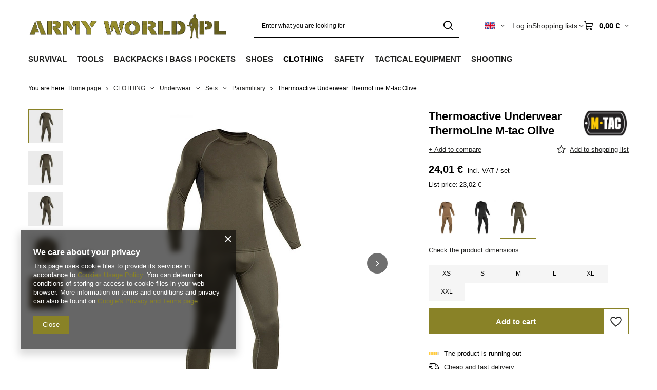

--- FILE ---
content_type: text/html; charset=utf-8
request_url: https://armyworld.pl/product-eng-27521-Thermoactive-Underwear-ThermoLine-M-tac-Olive.html
body_size: 49837
content:
<!DOCTYPE html>
<html lang="en" class="--vat --gross " ><head><link rel="preload" as="image" fetchpriority="high" href="/hpeciai/1a23154a384fb7e4faa822d93738c183/eng_pm_Thermoactive-Underwear-ThermoLine-M-tac-Olive-27521_1.webp"><meta name="viewport" content="initial-scale = 1.0, maximum-scale = 5.0, width=device-width, viewport-fit=cover"><meta http-equiv="Content-Type" content="text/html; charset=utf-8"><meta http-equiv="X-UA-Compatible" content="IE=edge"><title>Thermoactive Underwear ThermoLine M-tac Olive olive green | CLOTHING \ Underwear \ Sets \ Paramilitary | Military shop ArmyWorld.pl</title><meta name="keywords" content="Thermoactive Underwear ThermoLine M-tac Olive olive green UNDERWEAR 6107990020  M-Tac  Technical data antibacterial Technical data two-component fleece fibre Technical data quick drying fabric Condition brand-new Colour olive green Gender male Gwarancja niższej ceny Znajdziesz taniej? Dostaniesz lepszą ofertę! Material 85% poliester, 15% spandex  27521 70001001-XS 70001001-S 70001001-M 70001001-L 70001001-XL 70001001-2XL 5903886848375 5903886848351 5903886848344 5903886848337 5903886848368 5903886848320 | CLOTHING \ Underwear \ Sets \ Paramilitary | "><meta name="description" content="Thermoactive Underwear ThermoLine M-tac Olive olive green |  | CLOTHING \ Underwear \ Sets \ Paramilitary | The armyworld.pl store offers a wide range of outdoor military and hunting equipment - for people with passion. The offer includes accessories, footwear, hunting, and military garment. Welcome! "><link rel="icon" href="/gfx/eng/favicon.ico"><meta name="theme-color" content="#898227"><meta name="msapplication-navbutton-color" content="#898227"><meta name="apple-mobile-web-app-status-bar-style" content="#898227"><link rel="stylesheet" type="text/css" href="/gfx/eng/projector_style.css.gzip?r=1765810786"><style>
							#photos_slider[data-skeleton] .photos__link:before {
								padding-top: calc(min((600/600 * 100%), 600px));
							}
							@media (min-width: 979px) {.photos__slider[data-skeleton] .photos__figure:not(.--nav):first-child .photos__link {
								max-height: 600px;
							}}
						</style><script>var app_shop={urls:{prefix:'data="/gfx/'.replace('data="', '')+'eng/',graphql:'/graphql/v1/'},vars:{meta:{viewportContent:'initial-scale = 1.0, maximum-scale = 5.0, width=device-width, viewport-fit=cover'},priceType:'gross',priceTypeVat:true,productDeliveryTimeAndAvailabilityWithBasket:false,geoipCountryCode:'US',fairShopLogo: { enabled: false, image: '/gfx/standards/safe_light.svg'},currency:{id:'EUR',symbol:'€',country:'eu',format:'###,##0.00',beforeValue:false,space:true,decimalSeparator:',',groupingSeparator:' '},language:{id:'eng',symbol:'en',name:'English'},omnibus:{enabled:true,rebateCodeActivate:false,hidePercentageDiscounts:false,},},txt:{priceTypeText:' incl. VAT',},fn:{},fnrun:{},files:[],graphql:{}};const getCookieByName=(name)=>{const value=`; ${document.cookie}`;const parts = value.split(`; ${name}=`);if(parts.length === 2) return parts.pop().split(';').shift();return false;};if(getCookieByName('freeeshipping_clicked')){document.documentElement.classList.remove('--freeShipping');}if(getCookieByName('rabateCode_clicked')){document.documentElement.classList.remove('--rabateCode');}function hideClosedBars(){const closedBarsArray=JSON.parse(localStorage.getItem('closedBars'))||[];if(closedBarsArray.length){const styleElement=document.createElement('style');styleElement.textContent=`${closedBarsArray.map((el)=>`#${el}`).join(',')}{display:none !important;}`;document.head.appendChild(styleElement);}}hideClosedBars();</script><meta name="robots" content="index,follow"><meta name="rating" content="general"><meta name="Author" content="ArmyWorld.pl based on IdoSell - the best online selling solutions for your e-store (www.idosell.com/shop).">
<!-- Begin LoginOptions html -->

<style>
#client_new_social .service_item[data-name="service_Apple"]:before, 
#cookie_login_social_more .service_item[data-name="service_Apple"]:before,
.oscop_contact .oscop_login__service[data-service="Apple"]:before {
    display: block;
    height: 2.6rem;
    content: url('/gfx/standards/apple.svg?r=1743165583');
}
.oscop_contact .oscop_login__service[data-service="Apple"]:before {
    height: auto;
    transform: scale(0.8);
}
#client_new_social .service_item[data-name="service_Apple"]:has(img.service_icon):before,
#cookie_login_social_more .service_item[data-name="service_Apple"]:has(img.service_icon):before,
.oscop_contact .oscop_login__service[data-service="Apple"]:has(img.service_icon):before {
    display: none;
}
</style>

<!-- End LoginOptions html -->

<!-- Open Graph -->
<meta property="og:type" content="website"><meta property="og:url" content="https://armyworld.pl/product-eng-27521-Thermoactive-Underwear-ThermoLine-M-tac-Olive.html
"><meta property="og:title" content="Thermoactive Underwear ThermoLine M-tac Olive"><meta property="og:site_name" content="ArmyWorld.pl"><meta property="og:locale" content="en_GB"><meta property="og:locale:alternate" content="pl_PL"><meta property="og:image" content="https://armyworld.pl/hpeciai/324535d1913d44782a95a4a1e134dca9/eng_pl_Thermoactive-Underwear-ThermoLine-M-tac-Olive-27521_1.webp"><meta property="og:image:width" content="600"><meta property="og:image:height" content="600"><link rel="manifest" href="https://armyworld.pl/data/include/pwa/1/manifest.json?t=3"><meta name="apple-mobile-web-app-capable" content="yes"><meta name="apple-mobile-web-app-status-bar-style" content="black"><meta name="apple-mobile-web-app-title" content="armyworld.pl"><link rel="apple-touch-icon" href="/data/include/pwa/1/icon-128.png"><link rel="apple-touch-startup-image" href="/data/include/pwa/1/logo-512.png" /><meta name="msapplication-TileImage" content="/data/include/pwa/1/icon-144.png"><meta name="msapplication-TileColor" content="#2F3BA2"><meta name="msapplication-starturl" content="/"><script type="application/javascript">var _adblock = true;</script><script async src="/data/include/advertising.js"></script><script type="application/javascript">var statusPWA = {
                online: {
                    txt: "Connected to the Internet",
                    bg: "#5fa341"
                },
                offline: {
                    txt: "No Internet connection",
                    bg: "#eb5467"
                }
            }</script><script async type="application/javascript" src="/ajax/js/pwa_online_bar.js?v=1&r=6"></script><script type="application/javascript" src="/ajax/js/webpush_subscription.js?v=1&r=4"></script><script type="application/javascript">WebPushHandler.publicKey = 'BBesPRn2vH0iAaE5Y6DTeXAXrxTwxdC7a/e3O30GCtaWtj1XVD/5MHkEnQoQLMXzf/mWZVHNDx4NlHxKq/bRc/Q=';WebPushHandler.version = '1';WebPushHandler.setPermissionValue();</script><script >
window.dataLayer = window.dataLayer || [];
window.gtag = function gtag() {
dataLayer.push(arguments);
}
gtag('consent', 'default', {
'ad_storage': 'denied',
'analytics_storage': 'denied',
'ad_personalization': 'denied',
'ad_user_data': 'denied',
'wait_for_update': 500
});

gtag('set', 'ads_data_redaction', true);
</script><script  class='google_consent_mode_update'>
gtag('consent', 'update', {
'ad_storage': 'granted',
'analytics_storage': 'granted',
'ad_personalization': 'granted',
'ad_user_data': 'granted'
});
</script>
<!-- End Open Graph -->

<link rel="canonical" href="https://armyworld.pl/product-eng-27521-Thermoactive-Underwear-ThermoLine-M-tac-Olive.html" />
<link rel="alternate" hreflang="pl" href="https://armyworld.pl/product-pol-27521-Bielizna-Termoaktywna-ThermoLine-M-tac-Olive-70001001.html" />
<link rel="alternate" hreflang="en" href="https://armyworld.pl/product-eng-27521-Thermoactive-Underwear-ThermoLine-M-tac-Olive.html" />
                <!-- Global site tag (gtag.js) -->
                <script  async src="https://www.googletagmanager.com/gtag/js?id=AW-17075615850"></script>
                <script >
                    window.dataLayer = window.dataLayer || [];
                    window.gtag = function gtag(){dataLayer.push(arguments);}
                    gtag('js', new Date());
                    
                    gtag('config', 'AW-17075615850', {"allow_enhanced_conversions":true});

                </script>
                <link rel="stylesheet" type="text/css" href="/data/designs/669a3b1c5c14b7.75473777_168/gfx/eng/custom.css.gzip?r=1765811006">                <script>
                if (window.ApplePaySession && window.ApplePaySession.canMakePayments()) {
                    var applePayAvailabilityExpires = new Date();
                    applePayAvailabilityExpires.setTime(applePayAvailabilityExpires.getTime() + 2592000000); //30 days
                    document.cookie = 'applePayAvailability=yes; expires=' + applePayAvailabilityExpires.toUTCString() + '; path=/;secure;'
                    var scriptAppleJs = document.createElement('script');
                    scriptAppleJs.src = "/ajax/js/apple.js?v=3";
                    if (document.readyState === "interactive" || document.readyState === "complete") {
                          document.body.append(scriptAppleJs);
                    } else {
                        document.addEventListener("DOMContentLoaded", () => {
                            document.body.append(scriptAppleJs);
                        });  
                    }
                } else {
                    document.cookie = 'applePayAvailability=no; path=/;secure;'
                }
                </script>
                <script>let paypalDate = new Date();
                    paypalDate.setTime(paypalDate.getTime() + 86400000);
                    document.cookie = 'payPalAvailability_EUR=-1; expires=' + paypalDate.getTime() + '; path=/; secure';
                </script></head><body><div id="container" class="projector_page container max-width-1200"><header class=" commercial_banner"><script class="ajaxLoad">app_shop.vars.vat_registered="true";app_shop.vars.currency_format="###,##0.00";app_shop.vars.currency_before_value=false;app_shop.vars.currency_space=true;app_shop.vars.symbol="€";app_shop.vars.id="EUR";app_shop.vars.baseurl="http://armyworld.pl/";app_shop.vars.sslurl="https://armyworld.pl/";app_shop.vars.curr_url="%2Fproduct-eng-27521-Thermoactive-Underwear-ThermoLine-M-tac-Olive.html";var currency_decimal_separator=',';var currency_grouping_separator=' ';app_shop.vars.blacklist_extension=["exe","com","swf","js","php"];app_shop.vars.blacklist_mime=["application/javascript","application/octet-stream","message/http","text/javascript","application/x-deb","application/x-javascript","application/x-shockwave-flash","application/x-msdownload"];app_shop.urls.contact="/contact-eng.html";</script><div id="viewType" style="display:none"></div><div id="menu_skip" class="menu_skip"><a href="#layout" class="btn --outline --medium menu_skip__link --layout">Skip to page content</a><a href="#menu_categories" class="btn --outline --medium menu_skip__link --menu">Go to category</a></div><div id="logo" class="d-flex align-items-center" data-bg="/data/gfx/mask/eng/top_1_big.png"><a href="https://armyworld.pl/main-eng.html" target="_self" aria-label="Shop logo"><img src="/data/gfx/mask/eng/logo_1_big.png" alt="Hunting clothes and military" width="1862" height="331"></a></div><form action="https://armyworld.pl/search.php" method="get" id="menu_search" class="menu_search"><a href="#showSearchForm" class="menu_search__mobile" aria-label="Search"></a><div class="menu_search__block"><div class="menu_search__item --input"><input class="menu_search__input" type="text" name="text" autocomplete="off" placeholder="Enter what you are looking for" aria-label="Enter what you are looking for"><button class="menu_search__submit" type="submit" aria-label="Search"></button></div><div class="menu_search__item --results search_result"></div></div></form><div id="menu_top" class="menu_top"><div id="menu_settings" class="align-items-center justify-content-center justify-content-lg-end"><div class="open_trigger hover__wrapper --hover_touch" tabindex="0" aria-label="Click to change language, currency, delivery country"><span class="d-none d-md-inline-block flag flag_eng"></span><i class="icon-angle-down d-none d-md-inline-block"></i><form class="hover__element --right" action="https://armyworld.pl/settings.php" method="post"><ul><li><div class="form-group"><span class="menu_settings_lang_label">Language</span><div class="radio"><label><input type="radio" name="lang" value="pol"><span class="flag flag_pol"></span><span>pl</span></label></div><div class="radio"><label><input type="radio" name="lang" checked value="eng"><span class="flag flag_eng"></span><span>en</span></label></div></div></li><li><div class="form-group"><span for="menu_settings_curr">Prices in</span><div class="select-after"><select class="form-control" name="curr" id="menu_settings_curr" aria-label="Prices in"><option value="PLN">zł (1 € = 4.2131zł)
																</option><option value="EUR" selected>€</option><option value="USD">$ (1 € = 1.1908$)
																</option></select></div></div><div class="form-group"><span for="menu_settings_country">Country of collecting the order</span><div class="select-after"><select class="form-control" name="country" id="menu_settings_country" aria-label="Country of collecting the order"><option value="1143020015">Australia</option><option value="1143020016">Austria</option><option value="1143020027">Belarus</option><option value="1143020022">Belgium</option><option value="1143020033">Bulgaria</option><option value="1143020095">Canada</option><option value="1143020038">Croatia</option><option value="1143020040">Cyprus</option><option value="1143020041">Czech Republic</option><option value="1143020042">Denmark</option><option value="1143020051">Estonia</option><option value="1143020056">Finland</option><option value="1143020057">France</option><option value="1143020065">Georgia</option><option value="1143020143">Germany</option><option value="1143020062">Greece</option><option value="1143020217">Hungary</option><option value="1143020084">Iceland </option><option value="1143020085">Israel</option><option value="1143020220">Italy</option><option value="1143020087">Japan</option><option value="1143020118">Latvia</option><option value="1143020116">Lithuania</option><option value="1143020117">Luxembourg</option><option value="1143020126">Malta</option><option value="1143020134">Moldova</option><option value="1143020076">Netherlands</option><option value="1143020149">Norway</option><option value="1143020153">Pakistan</option><option selected value="1143020003">Poland</option><option value="1143020163">Portugal</option><option value="1143020083">Republic of Ireland</option><option value="1143020169">Romania</option><option value="1170044700">Serbia</option><option value="1143020182">Slovakia</option><option value="1143020183">Slovenia</option><option value="1143020075">Spain</option><option value="1143020193">Sweden</option><option value="1143020192">Switzerland</option><option value="1143020205">Turkey</option><option value="1143020210">Ukraine</option><option value="1143020218">United Kingdom</option><option value="1143020186">United States</option></select></div></div></li><li class="buttons"><button class="btn --solid --large" type="submit">
									Apply changes
								</button></li></ul></form></div></div><div class="account_links"><a class="account_links__item" href="https://armyworld.pl/login.php"><span class="account_links__text --logged-out">Log in</span></a></div><div class="shopping_list_top hover__wrapper" data-empty="true"><a href="https://armyworld.pl/en/shoppinglist/" class="wishlist_link slt_link --empty" aria-label="Shopping lists"><span class="slt_link__text">Shopping lists</span></a><div class="slt_lists hover__element"><ul class="slt_lists__nav"><li class="slt_lists__nav_item" data-list_skeleton="true" data-list_id="true" data-shared="true"><a href="#" class="slt_lists__nav_link" data-list_href="true"><span class="slt_lists__nav_name" data-list_name="true"></span><span class="slt_lists__count" data-list_count="true">0</span></a></li><li class="slt_lists__nav_item --empty"><a class="slt_lists__nav_link --empty" href="https://armyworld.pl/en/shoppinglist/"><span class="slt_lists__nav_name" data-list_name="true">Shopping list</span><span class="slt_lists__count" data-list_count="true">0</span></a></li></ul></div></div><div id="menu_basket" class="top_basket hover__wrapper --skeleton --mobile_hide"><a class="top_basket__sub" title="Go to cart" href="/basketedit.php" aria-label="Value: 0,00 €"><span class="badge badge-info"></span><strong class="top_basket__price">0,00 €</strong></a><div class="top_basket__express_checkout_container"><express-checkout type="basket"></express-checkout></div><script>
        app_shop.vars.cache_html = true;
      </script><div class="top_basket__details hover__element --skeleton"><div class="top_basket__skeleton --name"></div><div class="top_basket__skeleton --product"></div><div class="top_basket__skeleton --product"></div><div class="top_basket__skeleton --product --last"></div><div class="top_basket__skeleton --sep"></div><div class="top_basket__skeleton --summary"></div></div></div><template id="top_basket_product"><div class="top_basket__product"><a class="top_basket__img" title=""><picture><source type="image/webp" srcset=""></source><img src="" alt=""></picture></a><a class="top_basket__link" title=""></a><div class="top_basket__prices"><span class="top_basket__price"></span><span class="top_basket__unit"></span><span class="top_basket__vat"></span></div></div></template><template id="top_basket_summary"><div class="top_basket__summary_shipping_free"><span class="top_basket__summary_label --freeshipping_limit">For free delivery is missing <span class="top_basket__summary_value"></span></span><span class="progress_bar"><span class="progress_bar__value"></span></span></div><div class="top_basket__summary_item --worth"><span class="top_basket__summary_label">Order value:</span><b class="top_basket__summary_value"></b></div><div class="top_basket__summary_item --shipping"><span class="top_basket__summary_label">Delivery cost:</span><b class="top_basket__summary_value"></b></div><div class="top_basket__buttons"><a class="btn --solid --large" data-ec-class="btn --outline --large" title="Go to cart" href="/basketedit.php">
        Go to cart
      </a><div id="top_basket__express_checkout_placeholder"></div></div></template><template id="top_basket_details"><div class="top_basket__details hover__element"><div class="top_basket__details_sub"><div class="headline"><span class="headline__name">Your cart (<span class="top_basket__count"></span>)</span></div><div class="top_basket__products"></div><div class="top_basket__summary"></div></div></div></template></div><nav id="menu_categories" class="wide" aria-label="Main categories"><button type="button" class="navbar-toggler" aria-label="Menu"><i class="icon-reorder"></i></button><div class="navbar-collapse" id="menu_navbar"><ul class="navbar-nav mx-md-n2"><li class="nav-item"><span class="nav-link-wrapper"><a  href="/eng_m_SURVIVAL-366.html" target="_self" title="SURVIVAL" class="nav-link --l1" >SURVIVAL</a><button class="nav-link-expand" type="button" aria-label="SURVIVAL, Menu"></button></span><ul class="navbar-subnav"><li class="nav-header"><a href="#backLink" class="nav-header__backLink"><i class="icon-angle-left"></i></a><a  href="/eng_m_SURVIVAL-366.html" target="_self" title="SURVIVAL" class="nav-link --l1" >SURVIVAL</a></li><li class="nav-item"><a  href="/eng_m_SURVIVAL_Tourist-Dishes-1139.html" target="_self" title="Tourist Dishes" class="nav-link --l2 nav-gfx nav-hover" ><picture class="nav-picture --main --lvl2"><img alt="Tourist Dishes" title="Tourist Dishes" src="/data/gfx/eng/navigation/1_1_i_1139.svg" loading="lazy"></picture><picture class="nav-picture --hover --lvl2"><img alt="Tourist Dishes" title="Tourist Dishes" src="/data/gfx/eng/navigation/1_1_o_1139.svg" loading="lazy"></picture><span class="gfx_lvl_2 d-none">Tourist Dishes</span></a><ul class="navbar-subsubnav"><li class="nav-header"><a href="#backLink" class="nav-header__backLink"><i class="icon-angle-left"></i></a><a  href="/eng_m_SURVIVAL_Tourist-Dishes-1139.html" target="_self" title="Tourist Dishes" class="nav-link --l2 nav-gfx nav-hover" ><picture class="nav-picture --main --lvl2"><img alt="Tourist Dishes" title="Tourist Dishes" src="/data/gfx/eng/navigation/1_1_i_1139.svg" loading="lazy"></picture><picture class="nav-picture --hover --lvl2"><img alt="Tourist Dishes" title="Tourist Dishes" src="/data/gfx/eng/navigation/1_1_o_1139.svg" loading="lazy"></picture><span class="gfx_lvl_2 d-none">Tourist Dishes</span></a></li><li class="nav-item"><a  href="/eng_m_SURVIVAL_Tourist-Dishes_Tourist-Pots-1141.html" target="_self" title="Tourist Pots" class="nav-link --l3" >Tourist Pots</a></li><li class="nav-item"><a  href="/eng_m_SURVIVAL_Tourist-Dishes_Rings-Cookers-1167.html" target="_self" title="Rings / Cookers" class="nav-link --l3" >Rings / Cookers</a></li><li class="nav-item"><a  href="/eng_m_SURVIVAL_Tourist-Dishes_Tourist-Mugs-935.html" target="_self" title="Tourist Mugs" class="nav-link --l3" >Tourist Mugs</a></li><li class="nav-item"><a  href="/eng_m_SURVIVAL_Tourist-Dishes_Cutlery-1142.html" target="_self" title="Cutlery" class="nav-link --l3" >Cutlery</a></li><li class="nav-item"><a  href="https://armyworld.pl/eng_m_TOOLS_Kitchen-Knives-920.html" target="_self" title="Kitchen Knives" class="nav-link --l3" >Kitchen Knives</a></li><li class="nav-item"><a  href="/eng_m_SURVIVAL_Tourist-Dishes_Plates-and-Bowls-1171.html" target="_self" title="Plates and Bowls" class="nav-link --l3" >Plates and Bowls</a></li><li class="nav-item"><a  href="/eng_m_SURVIVAL_Tourist-Dishes_Water-Bottles-1145.html" target="_self" title="Water Bottles" class="nav-link --l3" >Water Bottles</a></li><li class="nav-item"><a  href="/eng_m_SURVIVAL_Tourist-Dishes_Bottles-790.html" target="_self" title="Bottles" class="nav-link --l3" >Bottles</a></li><li class="nav-item"><a  href="/eng_m_SURVIVAL_Tourist-Dishes_Barbecue-1150.html" target="_self" title="Barbecue" class="nav-link --l3" >Barbecue</a></li><li class="nav-item"><a  href="/eng_m_SURVIVAL_Tourist-Dishes_Other-Accessories-791.html" target="_self" title="Other Accessories" class="nav-link --l3" >Other Accessories</a></li></ul></li><li class="nav-item empty"><a  href="/eng_m_SURVIVAL_Food-Rations-620.html" target="_self" title="Food / Rations" class="nav-link --l2 nav-gfx nav-hover" ><picture class="nav-picture --main --lvl2"><img alt="Food / Rations" title="Food / Rations" src="/data/gfx/eng/navigation/1_1_i_620.svg" loading="lazy"></picture><picture class="nav-picture --hover --lvl2"><img alt="Food / Rations" title="Food / Rations" src="/data/gfx/eng/navigation/1_1_o_620.svg" loading="lazy"></picture><span class="gfx_lvl_2 d-none">Food / Rations</span></a></li><li class="nav-item"><a  href="/eng_m_SURVIVAL_Bivouac-933.html" target="_self" title="Bivouac" class="nav-link --l2 nav-gfx nav-hover" ><picture class="nav-picture --main --lvl2"><img alt="Bivouac" title="Bivouac" src="/data/gfx/eng/navigation/1_1_i_933.svg" loading="lazy"></picture><picture class="nav-picture --hover --lvl2"><img alt="Bivouac" title="Bivouac" src="/data/gfx/eng/navigation/1_1_o_933.svg" loading="lazy"></picture><span class="gfx_lvl_2 d-none">Bivouac</span></a><ul class="navbar-subsubnav"><li class="nav-header"><a href="#backLink" class="nav-header__backLink"><i class="icon-angle-left"></i></a><a  href="/eng_m_SURVIVAL_Bivouac-933.html" target="_self" title="Bivouac" class="nav-link --l2 nav-gfx nav-hover" ><picture class="nav-picture --main --lvl2"><img alt="Bivouac" title="Bivouac" src="/data/gfx/eng/navigation/1_1_i_933.svg" loading="lazy"></picture><picture class="nav-picture --hover --lvl2"><img alt="Bivouac" title="Bivouac" src="/data/gfx/eng/navigation/1_1_o_933.svg" loading="lazy"></picture><span class="gfx_lvl_2 d-none">Bivouac</span></a></li><li class="nav-item"><a  href="/eng_m_SURVIVAL_Bivouac_Hammocks-936.html" target="_self" title="Hammocks" class="nav-link --l3" >Hammocks</a></li><li class="nav-item"><a  href="/eng_m_SURVIVAL_Bivouac_Tarpaulins-1120.html" target="_self" title="Tarpaulins" class="nav-link --l3" >Tarpaulins</a></li><li class="nav-item"><a  href="/eng_m_SURVIVAL_Bivouac_Bivi-Covers-937.html" target="_self" title="Bivi Covers" class="nav-link --l3" >Bivi Covers</a></li><li class="nav-item"><a  href="/eng_m_SURVIVAL_Bivouac_Tents-409.html" target="_self" title="Tents " class="nav-link --l3" >Tents </a></li><li class="nav-item"><a  href="/eng_m_SURVIVAL_Bivouac_Camp-Beds-Stretchers-727.html" target="_self" title="Camp Beds / Stretchers" class="nav-link --l3" >Camp Beds / Stretchers</a></li><li class="nav-item"><a  href="/eng_m_SURVIVAL_Bivouac_Sleeping-Pads-Mats-406.html" target="_self" title="Sleeping Pads / Mats" class="nav-link --l3" >Sleeping Pads / Mats</a></li><li class="nav-item"><a  href="/eng_m_SURVIVAL_Bivouac_Blankets-513.html" target="_self" title="Blankets" class="nav-link --l3" >Blankets</a></li><li class="nav-item"><a  href="/eng_m_SURVIVAL_Bivouac_Travel-Pillows-909.html" target="_self" title="Travel Pillows" class="nav-link --l3" >Travel Pillows</a></li><li class="nav-item"><a  href="/eng_m_SURVIVAL_Bivouac_Sleeping-Bags-400.html" target="_self" title="Sleeping Bags" class="nav-link --l3" >Sleeping Bags</a></li></ul></li><li class="nav-item empty"><a  href="/eng_m_SURVIVAL_Travel-Chairs-1117.html" target="_self" title="Travel Chairs" class="nav-link --l2 nav-gfx nav-hover" ><picture class="nav-picture --main --lvl2"><img alt="Travel Chairs" title="Travel Chairs" src="/data/gfx/eng/navigation/1_1_i_1117.svg" loading="lazy"></picture><picture class="nav-picture --hover --lvl2"><img alt="Travel Chairs" title="Travel Chairs" src="/data/gfx/eng/navigation/1_1_o_1117.svg" loading="lazy"></picture><span class="gfx_lvl_2 d-none">Travel Chairs</span></a></li><li class="nav-item empty"><a  href="/eng_m_SURVIVAL_Tourist-stoves-2020.html" target="_self" title="Tourist stoves" class="nav-link --l2 nav-gfx nav-hover" ><picture class="nav-picture --main --lvl2"><img alt="Tourist stoves" title="Tourist stoves" src="/data/gfx/eng/navigation/1_1_i_2020.svg" loading="lazy"></picture><picture class="nav-picture --hover --lvl2"><img alt="Tourist stoves" title="Tourist stoves" src="/data/gfx/eng/navigation/1_1_o_2020.svg" loading="lazy"></picture><span class="gfx_lvl_2 d-none">Tourist stoves</span></a></li><li class="nav-item"><a  href="/eng_m_SURVIVAL_Hygiene-968.html" target="_self" title="Hygiene" class="nav-link --l2 nav-gfx nav-hover" ><picture class="nav-picture --main --lvl2"><img alt="Hygiene" title="Hygiene" src="/data/gfx/eng/navigation/1_1_i_968.svg" loading="lazy"></picture><picture class="nav-picture --hover --lvl2"><img alt="Hygiene" title="Hygiene" src="/data/gfx/eng/navigation/1_1_o_968.svg" loading="lazy"></picture><span class="gfx_lvl_2 d-none">Hygiene</span></a><ul class="navbar-subsubnav"><li class="nav-header"><a href="#backLink" class="nav-header__backLink"><i class="icon-angle-left"></i></a><a  href="/eng_m_SURVIVAL_Hygiene-968.html" target="_self" title="Hygiene" class="nav-link --l2 nav-gfx nav-hover" ><picture class="nav-picture --main --lvl2"><img alt="Hygiene" title="Hygiene" src="/data/gfx/eng/navigation/1_1_i_968.svg" loading="lazy"></picture><picture class="nav-picture --hover --lvl2"><img alt="Hygiene" title="Hygiene" src="/data/gfx/eng/navigation/1_1_o_968.svg" loading="lazy"></picture><span class="gfx_lvl_2 d-none">Hygiene</span></a></li><li class="nav-item"><a  href="/eng_m_SURVIVAL_Hygiene_Washbags-973.html" target="_self" title="Washbags" class="nav-link --l3" >Washbags</a></li><li class="nav-item"><a  href="/eng_m_SURVIVAL_Hygiene_Towels-Cloths-617.html" target="_self" title="Towels / Cloths" class="nav-link --l3" >Towels / Cloths</a></li><li class="nav-item"><a  href="/eng_m_SURVIVAL_Hygiene_Masks-Filters-972.html" target="_self" title="Masks / Filters" class="nav-link --l3" >Masks / Filters</a></li><li class="nav-item"><a  href="/eng_m_SURVIVAL_Hygiene_Tourist-Showers-1237.html" target="_self" title="Tourist Showers" class="nav-link --l3" >Tourist Showers</a></li></ul></li><li class="nav-item"><a  href="/eng_m_SURVIVAL_Insect-Protection-622.html" target="_self" title="Insect Protection" class="nav-link --l2 nav-gfx nav-hover" ><picture class="nav-picture --main --lvl2"><img alt="Insect Protection" title="Insect Protection" src="/data/gfx/eng/navigation/1_1_i_622.svg" loading="lazy"></picture><picture class="nav-picture --hover --lvl2"><img alt="Insect Protection" title="Insect Protection" src="/data/gfx/eng/navigation/1_1_o_622.svg" loading="lazy"></picture><span class="gfx_lvl_2 d-none">Insect Protection</span></a><ul class="navbar-subsubnav"><li class="nav-header"><a href="#backLink" class="nav-header__backLink"><i class="icon-angle-left"></i></a><a  href="/eng_m_SURVIVAL_Insect-Protection-622.html" target="_self" title="Insect Protection" class="nav-link --l2 nav-gfx nav-hover" ><picture class="nav-picture --main --lvl2"><img alt="Insect Protection" title="Insect Protection" src="/data/gfx/eng/navigation/1_1_i_622.svg" loading="lazy"></picture><picture class="nav-picture --hover --lvl2"><img alt="Insect Protection" title="Insect Protection" src="/data/gfx/eng/navigation/1_1_o_622.svg" loading="lazy"></picture><span class="gfx_lvl_2 d-none">Insect Protection</span></a></li><li class="nav-item"><a  href="/eng_m_SURVIVAL_Insect-Protection_Mosquitoes-And-Ticks-Repellents-1239.html" target="_self" title="Mosquitoes And Ticks Repellents" class="nav-link --l3" >Mosquitoes And Ticks Repellents</a></li><li class="nav-item"><a  href="/eng_m_SURVIVAL_Insect-Protection_Mosquito-Nets-515.html" target="_self" title="Mosquito Nets" class="nav-link --l3" >Mosquito Nets</a></li></ul></li><li class="nav-item empty"><a  href="https://armyworld.pl/eng_m_TACTICAL-EQUIPMENT_Eye-Protection_Glasses-796.html" target="_self" title="Glasses" class="nav-link --l2 nav-gfx nav-hover" ><picture class="nav-picture --main --lvl2"><img alt="Glasses" title="Glasses" src="/data/gfx/eng/navigation/1_1_i_1986.svg" loading="lazy"></picture><picture class="nav-picture --hover --lvl2"><img alt="Glasses" title="Glasses" src="/data/gfx/eng/navigation/1_1_o_1986.svg" loading="lazy"></picture><span class="gfx_lvl_2 d-none">Glasses</span></a></li><li class="nav-item empty"><a  href="/eng_m_SURVIVAL_Retractors-1984.html" target="_self" title="Retractors" class="nav-link --l2 nav-gfx nav-hover" ><picture class="nav-picture --main --lvl2"><img alt="Retractors" title="Retractors" src="/data/gfx/eng/navigation/1_1_i_1984.svg" loading="lazy"></picture><picture class="nav-picture --hover --lvl2"><img alt="Retractors" title="Retractors" src="/data/gfx/eng/navigation/1_1_o_1984.svg" loading="lazy"></picture><span class="gfx_lvl_2 d-none">Retractors</span></a></li><li class="nav-item empty"><a  href="https://armyworld.pl/eng_m_CLOTHING_Clothing-Accessories_Watches-1958.html" target="_self" title="Watches" class="nav-link --l2 nav-gfx nav-hover" ><picture class="nav-picture --main --lvl2"><img alt="Watches" title="Watches" src="/data/gfx/eng/navigation/1_1_i_1985.svg" loading="lazy"></picture><picture class="nav-picture --hover --lvl2"><img alt="Watches" title="Watches" src="/data/gfx/eng/navigation/1_1_o_1985.svg" loading="lazy"></picture><span class="gfx_lvl_2 d-none">Watches</span></a></li><li class="nav-item"><a  href="/eng_m_SURVIVAL_First-Aid-1194.html" target="_self" title="First Aid" class="nav-link --l2 nav-gfx nav-hover" ><picture class="nav-picture --main --lvl2"><img alt="First Aid" title="First Aid" src="/data/gfx/eng/navigation/1_1_i_1194.svg" loading="lazy"></picture><picture class="nav-picture --hover --lvl2"><img alt="First Aid" title="First Aid" src="/data/gfx/eng/navigation/1_1_o_1194.svg" loading="lazy"></picture><span class="gfx_lvl_2 d-none">First Aid</span></a><ul class="navbar-subsubnav"><li class="nav-header"><a href="#backLink" class="nav-header__backLink"><i class="icon-angle-left"></i></a><a  href="/eng_m_SURVIVAL_First-Aid-1194.html" target="_self" title="First Aid" class="nav-link --l2 nav-gfx nav-hover" ><picture class="nav-picture --main --lvl2"><img alt="First Aid" title="First Aid" src="/data/gfx/eng/navigation/1_1_i_1194.svg" loading="lazy"></picture><picture class="nav-picture --hover --lvl2"><img alt="First Aid" title="First Aid" src="/data/gfx/eng/navigation/1_1_o_1194.svg" loading="lazy"></picture><span class="gfx_lvl_2 d-none">First Aid</span></a></li><li class="nav-item"><a  href="https://armyworld.pl/eng_m_BACKPACKS-I-BAGS-I-POCKETS_Pockets_Medical-Kits-1265.html" target="_self" title="Medical Kits" class="nav-link --l3" >Medical Kits</a></li><li class="nav-item"><a  href="/eng_m_SURVIVAL_First-Aid_Military-Stretchers-1210.html" target="_self" title="Military Stretchers" class="nav-link --l3" >Military Stretchers</a></li><li class="nav-item"><a  href="/eng_m_SURVIVAL_First-Aid_Emergency-blankets-1951.html" target="_self" title="Emergency blankets" class="nav-link --l3" >Emergency blankets</a></li><li class="nav-item"><a  href="/eng_m_SURVIVAL_First-Aid_Medical-Patches-1211.html" target="_self" title="Medical Patches" class="nav-link --l3" >Medical Patches</a></li><li class="nav-item"><a  href="/eng_m_SURVIVAL_First-Aid_Alarm-Whistles-1212.html" target="_self" title="Alarm Whistles" class="nav-link --l3" >Alarm Whistles</a></li><li class="nav-item"><a  href="/eng_m_SURVIVAL_First-Aid_Tactical-Stasis-1214.html" target="_self" title="Tactical Stasis" class="nav-link --l3" >Tactical Stasis</a></li><li class="nav-item"><a  href="/eng_m_SURVIVAL_First-Aid_Others-1209.html" target="_self" title="Others" class="nav-link --l3" >Others</a></li><li class="nav-item"><a  href="/eng_m_SURVIVAL_First-Aid_Plecaki-ratownicze-1991.html" target="_self" title="Plecaki ratownicze" class="nav-link --l3" >Plecaki ratownicze</a></li></ul></li><li class="nav-item empty"><a  href="/eng_m_SURVIVAL_Survival-Kit-1956.html" target="_self" title="Survival Kit" class="nav-link --l2 nav-gfx nav-hover" ><picture class="nav-picture --main --lvl2"><img alt="Survival Kit" title="Survival Kit" src="/data/gfx/eng/navigation/1_1_i_1956.svg" loading="lazy"></picture><picture class="nav-picture --hover --lvl2"><img alt="Survival Kit" title="Survival Kit" src="/data/gfx/eng/navigation/1_1_o_1956.svg" loading="lazy"></picture><span class="gfx_lvl_2 d-none">Survival Kit</span></a></li><li class="nav-item empty"><a  href="/eng_m_SURVIVAL_Warmers-618.html" target="_self" title="Warmers" class="nav-link --l2 nav-gfx nav-hover" ><picture class="nav-picture --main --lvl2"><img alt="Warmers" title="Warmers" src="/data/gfx/eng/navigation/1_1_i_618.svg" loading="lazy"></picture><picture class="nav-picture --hover --lvl2"><img alt="Warmers" title="Warmers" src="/data/gfx/eng/navigation/1_1_o_618.svg" loading="lazy"></picture><span class="gfx_lvl_2 d-none">Warmers</span></a></li><li class="nav-item"><a  href="/eng_m_SURVIVAL_Lighting-Torches-693.html" target="_self" title="Lighting / Torches" class="nav-link --l2 nav-gfx nav-hover" ><picture class="nav-picture --main --lvl2"><img alt="Lighting / Torches" title="Lighting / Torches" src="/data/gfx/eng/navigation/1_1_i_693.svg" loading="lazy"></picture><picture class="nav-picture --hover --lvl2"><img alt="Lighting / Torches" title="Lighting / Torches" src="/data/gfx/eng/navigation/1_1_o_693.svg" loading="lazy"></picture><span class="gfx_lvl_2 d-none">Lighting / Torches</span></a><ul class="navbar-subsubnav"><li class="nav-header"><a href="#backLink" class="nav-header__backLink"><i class="icon-angle-left"></i></a><a  href="/eng_m_SURVIVAL_Lighting-Torches-693.html" target="_self" title="Lighting / Torches" class="nav-link --l2 nav-gfx nav-hover" ><picture class="nav-picture --main --lvl2"><img alt="Lighting / Torches" title="Lighting / Torches" src="/data/gfx/eng/navigation/1_1_i_693.svg" loading="lazy"></picture><picture class="nav-picture --hover --lvl2"><img alt="Lighting / Torches" title="Lighting / Torches" src="/data/gfx/eng/navigation/1_1_o_693.svg" loading="lazy"></picture><span class="gfx_lvl_2 d-none">Lighting / Torches</span></a></li><li class="nav-item"><a  href="/eng_m_SURVIVAL_Lighting-Torches_Headlamps-528.html" target="_self" title="Headlamps" class="nav-link --l3" >Headlamps</a></li><li class="nav-item"><a  href="/eng_m_SURVIVAL_Lighting-Torches_Hand-Torches-695.html" target="_self" title="Hand Torches" class="nav-link --l3" >Hand Torches</a></li><li class="nav-item"><a  href="/eng_m_SURVIVAL_Lighting-Torches_Chemical-Light-621.html" target="_self" title="Chemical Light" class="nav-link --l3" >Chemical Light</a></li><li class="nav-item"><a  href="/eng_m_SURVIVAL_Lighting-Torches_Bike-Lights-1154.html" target="_self" title="Bike Lights" class="nav-link --l3" >Bike Lights</a></li><li class="nav-item"><a  href="/eng_m_SURVIVAL_Lighting-Torches_Candles-1444.html" target="_self" title="Candles" class="nav-link --l3" >Candles</a></li><li class="nav-item"><a  href="/eng_m_SURVIVAL_Lighting-Torches_Tourist-lamps-1938.html" target="_self" title="Tourist lamps" class="nav-link --l3" >Tourist lamps</a></li><li class="nav-item"><a  href="/eng_m_SURVIVAL_Lighting-Torches_Accessories-894.html" target="_self" title="Accessories" class="nav-link --l3" >Accessories</a></li><li class="nav-item"><a  href="/eng_m_SURVIVAL_Lighting-Torches_Others-694.html" target="_self" title="Others" class="nav-link --l3" >Others</a></li></ul></li><li class="nav-item empty"><a  href="/eng_m_SURVIVAL_Compasses-526.html" target="_self" title="Compasses" class="nav-link --l2 nav-gfx nav-hover" ><picture class="nav-picture --main --lvl2"><img alt="Compasses" title="Compasses" src="/data/gfx/eng/navigation/1_1_i_526.svg" loading="lazy"></picture><picture class="nav-picture --hover --lvl2"><img alt="Compasses" title="Compasses" src="/data/gfx/eng/navigation/1_1_o_526.svg" loading="lazy"></picture><span class="gfx_lvl_2 d-none">Compasses</span></a></li><li class="nav-item empty"><a  href="/eng_m_SURVIVAL_Signal-mirrors-1982.html" target="_self" title="Signal mirrors" class="nav-link --l2 nav-gfx nav-hover" ><picture class="nav-picture --main --lvl2"><img alt="Signal mirrors" title="Signal mirrors" src="/data/gfx/eng/navigation/1_1_i_1982.svg" loading="lazy"></picture><picture class="nav-picture --hover --lvl2"><img alt="Signal mirrors" title="Signal mirrors" src="/data/gfx/eng/navigation/1_1_o_1982.svg" loading="lazy"></picture><span class="gfx_lvl_2 d-none">Signal mirrors</span></a></li><li class="nav-item"><a  href="/eng_m_SURVIVAL_Water-Purification-889.html" target="_self" title="Water Purification" class="nav-link --l2 nav-gfx nav-hover" ><picture class="nav-picture --main --lvl2"><img alt="Water Purification" title="Water Purification" src="/data/gfx/eng/navigation/1_1_i_889.svg" loading="lazy"></picture><picture class="nav-picture --hover --lvl2"><img alt="Water Purification" title="Water Purification" src="/data/gfx/eng/navigation/1_1_o_889.svg" loading="lazy"></picture><span class="gfx_lvl_2 d-none">Water Purification</span></a><ul class="navbar-subsubnav"><li class="nav-header"><a href="#backLink" class="nav-header__backLink"><i class="icon-angle-left"></i></a><a  href="/eng_m_SURVIVAL_Water-Purification-889.html" target="_self" title="Water Purification" class="nav-link --l2 nav-gfx nav-hover" ><picture class="nav-picture --main --lvl2"><img alt="Water Purification" title="Water Purification" src="/data/gfx/eng/navigation/1_1_i_889.svg" loading="lazy"></picture><picture class="nav-picture --hover --lvl2"><img alt="Water Purification" title="Water Purification" src="/data/gfx/eng/navigation/1_1_o_889.svg" loading="lazy"></picture><span class="gfx_lvl_2 d-none">Water Purification</span></a></li><li class="nav-item"><a  href="/eng_m_SURVIVAL_Water-Purification_Straw-water-filter-1929.html" target="_self" title="Straw water filter" class="nav-link --l3" >Straw water filter</a></li><li class="nav-item"><a  href="/eng_m_SURVIVAL_Water-Purification_Drinking-water-tablets-1930.html" target="_self" title="Drinking water tablets" class="nav-link --l3" >Drinking water tablets</a></li><li class="nav-item"><a  href="/eng_m_SURVIVAL_Water-Purification_Water-filters-1931.html" target="_self" title="Water filters" class="nav-link --l3" >Water filters</a></li><li class="nav-item"><a  href="/eng_m_SURVIVAL_Water-Purification_Filter-bottles-1932.html" target="_self" title="Filter bottles" class="nav-link --l3" >Filter bottles</a></li></ul></li><li class="nav-item empty"><a  href="https://armyworld.pl/eng_m_BACKPACKS-I-BAGS-I-POCKETS_Hydration-Systems-413.html" target="_self" title="Hydration Systems" class="nav-link --l2 nav-gfx nav-hover" ><picture class="nav-picture --main --lvl2"><img alt="Hydration Systems" title="Hydration Systems" src="/data/gfx/eng/navigation/1_1_i_1960.svg" loading="lazy"></picture><picture class="nav-picture --hover --lvl2"><img alt="Hydration Systems" title="Hydration Systems" src="/data/gfx/eng/navigation/1_1_o_1960.svg" loading="lazy"></picture><span class="gfx_lvl_2 d-none">Hydration Systems</span></a></li><li class="nav-item"><a  href="/eng_m_SURVIVAL_Vacuum-Flasks-673.html" target="_self" title="Vacuum Flasks" class="nav-link --l2 nav-gfx nav-hover" ><picture class="nav-picture --main --lvl2"><img alt="Vacuum Flasks" title="Vacuum Flasks" src="/data/gfx/eng/navigation/1_1_i_673.svg" loading="lazy"></picture><picture class="nav-picture --hover --lvl2"><img alt="Vacuum Flasks" title="Vacuum Flasks" src="/data/gfx/eng/navigation/1_1_o_673.svg" loading="lazy"></picture><span class="gfx_lvl_2 d-none">Vacuum Flasks</span></a><ul class="navbar-subsubnav"><li class="nav-header"><a href="#backLink" class="nav-header__backLink"><i class="icon-angle-left"></i></a><a  href="/eng_m_SURVIVAL_Vacuum-Flasks-673.html" target="_self" title="Vacuum Flasks" class="nav-link --l2 nav-gfx nav-hover" ><picture class="nav-picture --main --lvl2"><img alt="Vacuum Flasks" title="Vacuum Flasks" src="/data/gfx/eng/navigation/1_1_i_673.svg" loading="lazy"></picture><picture class="nav-picture --hover --lvl2"><img alt="Vacuum Flasks" title="Vacuum Flasks" src="/data/gfx/eng/navigation/1_1_o_673.svg" loading="lazy"></picture><span class="gfx_lvl_2 d-none">Vacuum Flasks</span></a></li><li class="nav-item"><a  href="/eng_m_SURVIVAL_Vacuum-Flasks_Thermos-Flasks-0-35-2-1-Litre-460.html" target="_self" title="Thermos Flasks 0,35 - 2,1 Litre" class="nav-link --l3" >Thermos Flasks 0,35 - 2,1 Litre</a></li><li class="nav-item"><a  href="/eng_m_SURVIVAL_Vacuum-Flasks_Thermal-Mugs-674.html" target="_self" title="Thermal Mugs" class="nav-link --l3" >Thermal Mugs</a></li><li class="nav-item"><a  href="/eng_m_SURVIVAL_Vacuum-Flasks_Food-Jugs-675.html" target="_self" title="Food Jugs" class="nav-link --l3" >Food Jugs</a></li><li class="nav-item"><a  href="/eng_m_SURVIVAL_Vacuum-Flasks_Military-Vacuum-Flasks-1153.html" target="_self" title="Military Vacuum Flasks" class="nav-link --l3" >Military Vacuum Flasks</a></li><li class="nav-item"><a  href="/eng_m_SURVIVAL_Vacuum-Flasks_Thermal-Bottles-1187.html" target="_self" title="Thermal Bottles" class="nav-link --l3" >Thermal Bottles</a></li></ul></li><li class="nav-item"><a  href="/eng_m_SURVIVAL_Lighting-a-fire-1987.html" target="_self" title="Lighting a fire" class="nav-link --l2 nav-gfx nav-hover" ><picture class="nav-picture --main --lvl2"><img alt="Lighting a fire" title="Lighting a fire" src="/data/gfx/eng/navigation/1_1_i_1987.svg" loading="lazy"></picture><picture class="nav-picture --hover --lvl2"><img alt="Lighting a fire" title="Lighting a fire" src="/data/gfx/eng/navigation/1_1_o_1987.svg" loading="lazy"></picture><span class="gfx_lvl_2 d-none">Lighting a fire</span></a><ul class="navbar-subsubnav"><li class="nav-header"><a href="#backLink" class="nav-header__backLink"><i class="icon-angle-left"></i></a><a  href="/eng_m_SURVIVAL_Lighting-a-fire-1987.html" target="_self" title="Lighting a fire" class="nav-link --l2 nav-gfx nav-hover" ><picture class="nav-picture --main --lvl2"><img alt="Lighting a fire" title="Lighting a fire" src="/data/gfx/eng/navigation/1_1_i_1987.svg" loading="lazy"></picture><picture class="nav-picture --hover --lvl2"><img alt="Lighting a fire" title="Lighting a fire" src="/data/gfx/eng/navigation/1_1_o_1987.svg" loading="lazy"></picture><span class="gfx_lvl_2 d-none">Lighting a fire</span></a></li><li class="nav-item"><a  href="/eng_m_SURVIVAL_Lighting-a-fire_Fire-Starters-505.html" target="_self" title="Fire Starters" class="nav-link --l3" >Fire Starters</a></li><li class="nav-item"><a  href="/eng_m_SURVIVAL_Lighting-a-fire_Tinders-1988.html" target="_self" title="Tinders" class="nav-link --l3" >Tinders</a></li><li class="nav-item"><a  href="/eng_m_SURVIVAL_Lighting-a-fire_Matches-1989.html" target="_self" title="Matches" class="nav-link --l3" >Matches</a></li><li class="nav-item"><a  href="/eng_m_SURVIVAL_Lighting-a-fire_Lighters-1990.html" target="_self" title="Lighters" class="nav-link --l3" >Lighters</a></li></ul></li><li class="nav-item empty"><a  href="https://armyworld.pl/eng_m_TOOLS_Army-Shovels-401.html" target="_self" title="Army Shovels" class="nav-link --l2 nav-gfx nav-hover" ><picture class="nav-picture --main --lvl2"><img alt="Army Shovels" title="Army Shovels" src="/data/gfx/eng/navigation/1_1_i_1193.svg" loading="lazy"></picture><picture class="nav-picture --hover --lvl2"><img alt="Army Shovels" title="Army Shovels" src="/data/gfx/eng/navigation/1_1_o_1193.svg" loading="lazy"></picture><span class="gfx_lvl_2 d-none">Army Shovels</span></a></li><li class="nav-item empty"><a  href="https://armyworld.pl/eng_m_TOOLS_Broadax-1188.html" target="_self" title="Broadax" class="nav-link --l2 nav-gfx nav-hover" ><picture class="nav-picture --main --lvl2"><img alt="Broadax" title="Broadax" src="/data/gfx/eng/navigation/1_1_i_1966.svg" loading="lazy"></picture><picture class="nav-picture --hover --lvl2"><img alt="Broadax" title="Broadax" src="/data/gfx/eng/navigation/1_1_o_1966.svg" loading="lazy"></picture><span class="gfx_lvl_2 d-none">Broadax</span></a></li><li class="nav-item empty"><a  href="https://armyworld.pl/eng_m_TOOLS_Saws-731.html" target="_self" title="Saws" class="nav-link --l2 nav-gfx nav-hover" ><picture class="nav-picture --main --lvl2"><img alt="Saws" title="Saws" src="/data/gfx/eng/navigation/1_1_i_1965.svg" loading="lazy"></picture><picture class="nav-picture --hover --lvl2"><img alt="Saws" title="Saws" src="/data/gfx/eng/navigation/1_1_o_1965.svg" loading="lazy"></picture><span class="gfx_lvl_2 d-none">Saws</span></a></li><li class="nav-item empty"><a  href="https://armyworld.pl/eng_m_TOOLS_EDC-Knives-679.html" target="_self" title="EDC Knives" class="nav-link --l2 nav-gfx nav-hover" ><picture class="nav-picture --main --lvl2"><img alt="EDC Knives" title="EDC Knives" src="/data/gfx/eng/navigation/1_1_i_1967.svg" loading="lazy"></picture><picture class="nav-picture --hover --lvl2"><img alt="EDC Knives" title="EDC Knives" src="/data/gfx/eng/navigation/1_1_o_1967.svg" loading="lazy"></picture><span class="gfx_lvl_2 d-none">EDC Knives</span></a></li><li class="nav-item empty"><a  href="/eng_m_SURVIVAL_Flags-1983.html" target="_self" title="Flags" class="nav-link --l2 nav-gfx nav-hover" ><picture class="nav-picture --main --lvl2"><img alt="Flags" title="Flags" src="/data/gfx/eng/navigation/1_1_i_1983.svg" loading="lazy"></picture><picture class="nav-picture --hover --lvl2"><img alt="Flags" title="Flags" src="/data/gfx/eng/navigation/1_1_o_1983.svg" loading="lazy"></picture><span class="gfx_lvl_2 d-none">Flags</span></a></li><li class="nav-item empty"><a  href="/eng_m_SURVIVAL_Books-2017.html" target="_self" title="Books" class="nav-link --l2 nav-gfx nav-hover" ><picture class="nav-picture --main --lvl2"><img alt="Books" title="Books" src="/data/gfx/eng/navigation/1_1_i_2017.svg" loading="lazy"></picture><picture class="nav-picture --hover --lvl2"><img alt="Books" title="Books" src="/data/gfx/eng/navigation/1_1_o_2017.svg" loading="lazy"></picture><span class="gfx_lvl_2 d-none">Books</span></a></li><li class="nav-item"><a  href="/eng_m_SURVIVAL_Impregnation-1458.html" target="_self" title="Impregnation" class="nav-link --l2 nav-gfx nav-hover" ><picture class="nav-picture --main --lvl2"><img alt="Impregnation" title="Impregnation" src="/data/gfx/eng/navigation/1_1_i_1458.svg" loading="lazy"></picture><picture class="nav-picture --hover --lvl2"><img alt="Impregnation" title="Impregnation" src="/data/gfx/eng/navigation/1_1_o_1458.svg" loading="lazy"></picture><span class="gfx_lvl_2 d-none">Impregnation</span></a><ul class="navbar-subsubnav"><li class="nav-header"><a href="#backLink" class="nav-header__backLink"><i class="icon-angle-left"></i></a><a  href="/eng_m_SURVIVAL_Impregnation-1458.html" target="_self" title="Impregnation" class="nav-link --l2 nav-gfx nav-hover" ><picture class="nav-picture --main --lvl2"><img alt="Impregnation" title="Impregnation" src="/data/gfx/eng/navigation/1_1_i_1458.svg" loading="lazy"></picture><picture class="nav-picture --hover --lvl2"><img alt="Impregnation" title="Impregnation" src="/data/gfx/eng/navigation/1_1_o_1458.svg" loading="lazy"></picture><span class="gfx_lvl_2 d-none">Impregnation</span></a></li><li class="nav-item"><a  href="/eng_m_SURVIVAL_Impregnation_Wash-1459.html" target="_self" title="Wash" class="nav-link --l3" >Wash</a></li><li class="nav-item"><a  href="/eng_m_SURVIVAL_Impregnation_Spray-1460.html" target="_self" title="Spray" class="nav-link --l3" >Spray</a></li><li class="nav-item"><a  href="/eng_m_SURVIVAL_Impregnation_Wax-1461.html" target="_self" title="Wax" class="nav-link --l3" >Wax</a></li><li class="nav-item"><a  href="/eng_m_SURVIVAL_Impregnation_Cleaning-1317.html" target="_self" title="Cleaning" class="nav-link --l3" >Cleaning</a></li></ul></li><li class="nav-item"><a  href="/eng_m_SURVIVAL_Mending-890.html" target="_self" title="Mending" class="nav-link --l2 nav-gfx nav-hover" ><picture class="nav-picture --main --lvl2"><img alt="Mending" title="Mending" src="/data/gfx/eng/navigation/1_1_i_890.svg" loading="lazy"></picture><picture class="nav-picture --hover --lvl2"><img alt="Mending" title="Mending" src="/data/gfx/eng/navigation/1_1_o_890.svg" loading="lazy"></picture><span class="gfx_lvl_2 d-none">Mending</span></a><ul class="navbar-subsubnav"><li class="nav-header"><a href="#backLink" class="nav-header__backLink"><i class="icon-angle-left"></i></a><a  href="/eng_m_SURVIVAL_Mending-890.html" target="_self" title="Mending" class="nav-link --l2 nav-gfx nav-hover" ><picture class="nav-picture --main --lvl2"><img alt="Mending" title="Mending" src="/data/gfx/eng/navigation/1_1_i_890.svg" loading="lazy"></picture><picture class="nav-picture --hover --lvl2"><img alt="Mending" title="Mending" src="/data/gfx/eng/navigation/1_1_o_890.svg" loading="lazy"></picture><span class="gfx_lvl_2 d-none">Mending</span></a></li><li class="nav-item"><a  href="/eng_m_SURVIVAL_Mending_Buckles-1997.html" target="_self" title="Buckles" class="nav-link --l3" >Buckles</a></li><li class="nav-item"><a  href="/eng_m_SURVIVAL_Mending_Sewing-1998.html" target="_self" title="Sewing" class="nav-link --l3" >Sewing</a></li><li class="nav-item"><a  href="/eng_m_SURVIVAL_Mending_Locks-instantly-1999.html" target="_self" title="Locks instantly" class="nav-link --l3" >Locks instantly</a></li><li class="nav-item"><a  href="/eng_m_SURVIVAL_Mending_Repair-patches-2000.html" target="_self" title="Repair patches" class="nav-link --l3" >Repair patches</a></li><li class="nav-item"><a  href="/eng_m_SURVIVAL_Mending_Others-2001.html" target="_self" title="Others" class="nav-link --l3" >Others</a></li></ul></li><li class="nav-item empty"><a  href="/eng_m_SURVIVAL_Cords-Rubbers-Straps-624.html" target="_self" title="Cords / Rubbers / Straps" class="nav-link --l2 nav-gfx nav-hover" ><picture class="nav-picture --main --lvl2"><img alt="Cords / Rubbers / Straps" title="Cords / Rubbers / Straps" src="/data/gfx/eng/navigation/1_1_i_624.svg" loading="lazy"></picture><picture class="nav-picture --hover --lvl2"><img alt="Cords / Rubbers / Straps" title="Cords / Rubbers / Straps" src="/data/gfx/eng/navigation/1_1_o_624.svg" loading="lazy"></picture><span class="gfx_lvl_2 d-none">Cords / Rubbers / Straps</span></a></li><li class="nav-item empty"><a  href="/eng_m_SURVIVAL_Carabiners-1957.html" target="_self" title="Carabiners" class="nav-link --l2 nav-gfx nav-hover" ><picture class="nav-picture --main --lvl2"><img alt="Carabiners" title="Carabiners" src="/data/gfx/eng/navigation/1_1_i_1957.svg" loading="lazy"></picture><picture class="nav-picture --hover --lvl2"><img alt="Carabiners" title="Carabiners" src="/data/gfx/eng/navigation/1_1_o_1957.svg" loading="lazy"></picture><span class="gfx_lvl_2 d-none">Carabiners</span></a></li><li class="nav-item"><a  href="/eng_m_SURVIVAL_Optics-1270.html" target="_self" title="Optics" class="nav-link --l2 nav-gfx nav-hover" ><picture class="nav-picture --main --lvl2"><img alt="Optics" title="Optics" src="/data/gfx/eng/navigation/1_1_i_1270.svg" loading="lazy"></picture><picture class="nav-picture --hover --lvl2"><img alt="Optics" title="Optics" src="/data/gfx/eng/navigation/1_1_o_1270.svg" loading="lazy"></picture><span class="gfx_lvl_2 d-none">Optics</span></a><ul class="navbar-subsubnav"><li class="nav-header"><a href="#backLink" class="nav-header__backLink"><i class="icon-angle-left"></i></a><a  href="/eng_m_SURVIVAL_Optics-1270.html" target="_self" title="Optics" class="nav-link --l2 nav-gfx nav-hover" ><picture class="nav-picture --main --lvl2"><img alt="Optics" title="Optics" src="/data/gfx/eng/navigation/1_1_i_1270.svg" loading="lazy"></picture><picture class="nav-picture --hover --lvl2"><img alt="Optics" title="Optics" src="/data/gfx/eng/navigation/1_1_o_1270.svg" loading="lazy"></picture><span class="gfx_lvl_2 d-none">Optics</span></a></li><li class="nav-item"><a  href="/eng_m_SURVIVAL_Optics_Binoculars-507.html" target="_self" title="Binoculars" class="nav-link --l3" >Binoculars</a></li><li class="nav-item"><a  href="/eng_m_SURVIVAL_Optics_Monoculars-1271.html" target="_self" title="Monoculars" class="nav-link --l3" >Monoculars</a></li></ul></li><li class="nav-item empty"><a  href="https://armyworld.pl/eng_m_CLOTHING_Clothing-Accessories_Key-Rings-1316.html" target="_self" title="Key rings" class="nav-link --l2 nav-gfx nav-hover" ><picture class="nav-picture --main --lvl2"><img alt="Key rings" title="Key rings" src="/data/gfx/eng/navigation/1_1_i_2025.svg" loading="lazy"></picture><picture class="nav-picture --hover --lvl2"><img alt="Key rings" title="Key rings" src="/data/gfx/eng/navigation/1_1_o_2025.svg" loading="lazy"></picture><span class="gfx_lvl_2 d-none">Key rings</span></a></li><li class="nav-item empty"><a  href="/eng_m_SURVIVAL_Motorcycle-Helmets-511.html" target="_self" title="Motorcycle Helmets" class="nav-link --l2 nav-gfx nav-hover" ><picture class="nav-picture --main --lvl2"><img alt="Motorcycle Helmets" title="Motorcycle Helmets" src="/data/gfx/eng/navigation/1_1_i_511.svg" loading="lazy"></picture><picture class="nav-picture --hover --lvl2"><img alt="Motorcycle Helmets" title="Motorcycle Helmets" src="/data/gfx/eng/navigation/1_1_o_511.svg" loading="lazy"></picture><span class="gfx_lvl_2 d-none">Motorcycle Helmets</span></a></li><li class="nav-item empty"><a  href="/eng_m_SURVIVAL_Military-Chests-625.html" target="_self" title="Military Chests" class="nav-link --l2 nav-gfx nav-hover" ><picture class="nav-picture --main --lvl2"><img alt="Military Chests" title="Military Chests" src="/data/gfx/eng/navigation/1_1_i_625.svg" loading="lazy"></picture><picture class="nav-picture --hover --lvl2"><img alt="Military Chests" title="Military Chests" src="/data/gfx/eng/navigation/1_1_o_625.svg" loading="lazy"></picture><span class="gfx_lvl_2 d-none">Military Chests</span></a></li><li class="nav-item empty"><a  href="/eng_m_SURVIVAL_Breathalyzers-2016.html" target="_self" title="Breathalyzers" class="nav-link --l2 nav-gfx nav-hover" ><picture class="nav-picture --main --lvl2"><img alt="Breathalyzers" title="Breathalyzers" src="/data/gfx/eng/navigation/1_1_i_2016.svg" loading="lazy"></picture><picture class="nav-picture --hover --lvl2"><img alt="Breathalyzers" title="Breathalyzers" src="/data/gfx/eng/navigation/1_1_o_2016.svg" loading="lazy"></picture><span class="gfx_lvl_2 d-none">Breathalyzers</span></a></li><li class="nav-item empty"><a  href="/eng_m_SURVIVAL_Others-410.html" target="_self" title="Others" class="nav-link --l2 nav-gfx nav-hover" ><picture class="nav-picture --main --lvl2"><img alt="Others" title="Others" src="/data/gfx/eng/navigation/1_1_i_410.svg" loading="lazy"></picture><picture class="nav-picture --hover --lvl2"><img alt="Others" title="Others" src="/data/gfx/eng/navigation/1_1_o_410.svg" loading="lazy"></picture><span class="gfx_lvl_2 d-none">Others</span></a></li></ul></li><li class="nav-item"><span class="nav-link-wrapper"><a  href="/eng_m_TOOLS-677.html" target="_self" title="TOOLS" class="nav-link --l1" >TOOLS</a><button class="nav-link-expand" type="button" aria-label="TOOLS, Menu"></button></span><ul class="navbar-subnav"><li class="nav-header"><a href="#backLink" class="nav-header__backLink"><i class="icon-angle-left"></i></a><a  href="/eng_m_TOOLS-677.html" target="_self" title="TOOLS" class="nav-link --l1" >TOOLS</a></li><li class="nav-item empty"><a  href="/eng_m_TOOLS_Karambit-Knifes-919.html" target="_self" title="Karambit Knifes" class="nav-link --l2 nav-gfx nav-hover" ><picture class="nav-picture --main --lvl2"><img alt="Karambit Knifes" title="Karambit Knifes" src="/data/gfx/eng/navigation/1_1_i_919.svg" loading="lazy"></picture><picture class="nav-picture --hover --lvl2"><img alt="Karambit Knifes" title="Karambit Knifes" src="/data/gfx/eng/navigation/1_1_o_919.svg" loading="lazy"></picture><span class="gfx_lvl_2 d-none">Karambit Knifes</span></a></li><li class="nav-item empty"><a  href="/eng_m_TOOLS_Survival-Cards-925.html" target="_self" title="Survival Cards" class="nav-link --l2 nav-gfx nav-hover" ><picture class="nav-picture --main --lvl2"><img alt="Survival Cards" title="Survival Cards" src="/data/gfx/eng/navigation/1_1_i_925.svg" loading="lazy"></picture><picture class="nav-picture --hover --lvl2"><img alt="Survival Cards" title="Survival Cards" src="/data/gfx/eng/navigation/1_1_o_925.svg" loading="lazy"></picture><span class="gfx_lvl_2 d-none">Survival Cards</span></a></li><li class="nav-item empty"><a  href="/eng_m_TOOLS_Saws-731.html" target="_self" title="Saws" class="nav-link --l2 nav-gfx nav-hover" ><picture class="nav-picture --main --lvl2"><img alt="Saws" title="Saws" src="/data/gfx/eng/navigation/1_1_i_731.svg" loading="lazy"></picture><picture class="nav-picture --hover --lvl2"><img alt="Saws" title="Saws" src="/data/gfx/eng/navigation/1_1_o_731.svg" loading="lazy"></picture><span class="gfx_lvl_2 d-none">Saws</span></a></li><li class="nav-item empty"><a  href="/eng_m_TOOLS_Broadax-1188.html" target="_self" title="Broadax" class="nav-link --l2 nav-gfx nav-hover" ><picture class="nav-picture --main --lvl2"><img alt="Broadax" title="Broadax" src="/data/gfx/eng/navigation/1_1_i_1188.svg" loading="lazy"></picture><picture class="nav-picture --hover --lvl2"><img alt="Broadax" title="Broadax" src="/data/gfx/eng/navigation/1_1_o_1188.svg" loading="lazy"></picture><span class="gfx_lvl_2 d-none">Broadax</span></a></li><li class="nav-item empty"><a  href="/eng_m_TOOLS_Machete-924.html" target="_self" title="Machete " class="nav-link --l2 nav-gfx nav-hover" ><picture class="nav-picture --main --lvl2"><img alt="Machete " title="Machete " src="/data/gfx/eng/navigation/1_1_i_924.svg" loading="lazy"></picture><picture class="nav-picture --hover --lvl2"><img alt="Machete " title="Machete " src="/data/gfx/eng/navigation/1_1_o_924.svg" loading="lazy"></picture><span class="gfx_lvl_2 d-none">Machete </span></a></li><li class="nav-item empty"><a  href="/eng_m_TOOLS_Army-Shovels-401.html" target="_self" title="Army Shovels" class="nav-link --l2 nav-gfx nav-hover" ><picture class="nav-picture --main --lvl2"><img alt="Army Shovels" title="Army Shovels" src="/data/gfx/eng/navigation/1_1_i_401.svg" loading="lazy"></picture><picture class="nav-picture --hover --lvl2"><img alt="Army Shovels" title="Army Shovels" src="/data/gfx/eng/navigation/1_1_o_401.svg" loading="lazy"></picture><span class="gfx_lvl_2 d-none">Army Shovels</span></a></li><li class="nav-item empty"><a  href="/eng_m_TOOLS_Butterfly-Knives-922.html" target="_self" title="Butterfly Knives" class="nav-link --l2 nav-gfx nav-hover" ><picture class="nav-picture --main --lvl2"><img alt="Butterfly Knives" title="Butterfly Knives" src="/data/gfx/eng/navigation/1_1_i_922.svg" loading="lazy"></picture><picture class="nav-picture --hover --lvl2"><img alt="Butterfly Knives" title="Butterfly Knives" src="/data/gfx/eng/navigation/1_1_o_922.svg" loading="lazy"></picture><span class="gfx_lvl_2 d-none">Butterfly Knives</span></a></li><li class="nav-item"><a  href="/eng_m_TOOLS_Folding-Knives-958.html" target="_self" title="Folding Knives" class="nav-link --l2 nav-gfx nav-hover" ><picture class="nav-picture --main --lvl2"><img alt="Folding Knives" title="Folding Knives" src="/data/gfx/eng/navigation/1_1_i_958.svg" loading="lazy"></picture><picture class="nav-picture --hover --lvl2"><img alt="Folding Knives" title="Folding Knives" src="/data/gfx/eng/navigation/1_1_o_958.svg" loading="lazy"></picture><span class="gfx_lvl_2 d-none">Folding Knives</span></a><ul class="navbar-subsubnav"><li class="nav-header"><a href="#backLink" class="nav-header__backLink"><i class="icon-angle-left"></i></a><a  href="/eng_m_TOOLS_Folding-Knives-958.html" target="_self" title="Folding Knives" class="nav-link --l2 nav-gfx nav-hover" ><picture class="nav-picture --main --lvl2"><img alt="Folding Knives" title="Folding Knives" src="/data/gfx/eng/navigation/1_1_i_958.svg" loading="lazy"></picture><picture class="nav-picture --hover --lvl2"><img alt="Folding Knives" title="Folding Knives" src="/data/gfx/eng/navigation/1_1_o_958.svg" loading="lazy"></picture><span class="gfx_lvl_2 d-none">Folding Knives</span></a></li><li class="nav-item"><a  href="/eng_m_TOOLS_Folding-Knives_Spring-Knives-921.html" target="_self" title="Spring Knives" class="nav-link --l3" >Spring Knives</a></li><li class="nav-item"><a  href="/eng_m_TOOLS_Folding-Knives_EDC-Knives-679.html" target="_self" title="EDC Knives" class="nav-link --l3" >EDC Knives</a></li><li class="nav-item"><a  href="/eng_m_TOOLS_Folding-Knives_Rescue-Knives-2014.html" target="_self" title="Rescue Knives" class="nav-link --l3" >Rescue Knives</a></li><li class="nav-item"><a  href="/eng_m_TOOLS_Folding-Knives_Tourist-Knives-2015.html" target="_self" title="Tourist Knives" class="nav-link --l3" >Tourist Knives</a></li></ul></li><li class="nav-item"><a  href="/eng_m_TOOLS_Knives-with-Fixed-Blade-1189.html" target="_self" title="Knives with Fixed Blade" class="nav-link --l2 nav-gfx nav-hover" ><picture class="nav-picture --main --lvl2"><img alt="Knives with Fixed Blade" title="Knives with Fixed Blade" src="/data/gfx/eng/navigation/1_1_i_1189.svg" loading="lazy"></picture><picture class="nav-picture --hover --lvl2"><img alt="Knives with Fixed Blade" title="Knives with Fixed Blade" src="/data/gfx/eng/navigation/1_1_o_1189.svg" loading="lazy"></picture><span class="gfx_lvl_2 d-none">Knives with Fixed Blade</span></a><ul class="navbar-subsubnav"><li class="nav-header"><a href="#backLink" class="nav-header__backLink"><i class="icon-angle-left"></i></a><a  href="/eng_m_TOOLS_Knives-with-Fixed-Blade-1189.html" target="_self" title="Knives with Fixed Blade" class="nav-link --l2 nav-gfx nav-hover" ><picture class="nav-picture --main --lvl2"><img alt="Knives with Fixed Blade" title="Knives with Fixed Blade" src="/data/gfx/eng/navigation/1_1_i_1189.svg" loading="lazy"></picture><picture class="nav-picture --hover --lvl2"><img alt="Knives with Fixed Blade" title="Knives with Fixed Blade" src="/data/gfx/eng/navigation/1_1_o_1189.svg" loading="lazy"></picture><span class="gfx_lvl_2 d-none">Knives with Fixed Blade</span></a></li><li class="nav-item"><a  href="/eng_m_TOOLS_Knives-with-Fixed-Blade_Tactical-Knives-926.html" target="_self" title="Tactical Knives" class="nav-link --l3" >Tactical Knives</a></li><li class="nav-item"><a  href="/eng_m_TOOLS_Knives-with-Fixed-Blade_Tourist-Knives-1105.html" target="_self" title="Tourist Knives" class="nav-link --l3" >Tourist Knives</a></li><li class="nav-item"><a  href="/eng_m_TOOLS_Knives-with-Fixed-Blade_Rescue-Knives-1215.html" target="_self" title="Rescue Knives " class="nav-link --l3" >Rescue Knives </a></li><li class="nav-item"><a  href="/eng_m_TOOLS_Knives-with-Fixed-Blade_Survival-Knives-2013.html" target="_self" title="Survival Knives" class="nav-link --l3" >Survival Knives</a></li><li class="nav-item"><a  href="/eng_m_TOOLS_Knives-with-Fixed-Blade_Hunting-Knives-1106.html" target="_self" title="Hunting Knives" class="nav-link --l3" >Hunting Knives</a></li><li class="nav-item"><a  href="/eng_m_TOOLS_Knives-with-Fixed-Blade_Military-Knives-678.html" target="_self" title="Military Knives" class="nav-link --l3" >Military Knives</a></li></ul></li><li class="nav-item empty"><a  href="/eng_m_TOOLS_Throwing-Knives-923.html" target="_self" title="Throwing Knives" class="nav-link --l2 nav-gfx nav-hover" ><picture class="nav-picture --main --lvl2"><img alt="Throwing Knives" title="Throwing Knives" src="/data/gfx/eng/navigation/1_1_i_923.svg" loading="lazy"></picture><picture class="nav-picture --hover --lvl2"><img alt="Throwing Knives" title="Throwing Knives" src="/data/gfx/eng/navigation/1_1_o_923.svg" loading="lazy"></picture><span class="gfx_lvl_2 d-none">Throwing Knives</span></a></li><li class="nav-item empty"><a  href="/eng_m_TOOLS_Training-Knives-927.html" target="_self" title="Training Knives" class="nav-link --l2 nav-gfx nav-hover" ><picture class="nav-picture --main --lvl2"><img alt="Training Knives" title="Training Knives" src="/data/gfx/eng/navigation/1_1_i_927.svg" loading="lazy"></picture><picture class="nav-picture --hover --lvl2"><img alt="Training Knives" title="Training Knives" src="/data/gfx/eng/navigation/1_1_o_927.svg" loading="lazy"></picture><span class="gfx_lvl_2 d-none">Training Knives</span></a></li><li class="nav-item empty"><a  href="/eng_m_TOOLS_Woodcarving-Knives-1190.html" target="_self" title="Woodcarving Knives" class="nav-link --l2 nav-gfx nav-hover" ><picture class="nav-picture --main --lvl2"><img alt="Woodcarving Knives" title="Woodcarving Knives" src="/data/gfx/eng/navigation/1_1_i_1190.svg" loading="lazy"></picture><picture class="nav-picture --hover --lvl2"><img alt="Woodcarving Knives" title="Woodcarving Knives" src="/data/gfx/eng/navigation/1_1_o_1190.svg" loading="lazy"></picture><span class="gfx_lvl_2 d-none">Woodcarving Knives</span></a></li><li class="nav-item"><a  href="/eng_m_TOOLS_Pocket-Knives-696.html" target="_self" title="Pocket Knives" class="nav-link --l2 nav-gfx nav-hover" ><picture class="nav-picture --main --lvl2"><img alt="Pocket Knives" title="Pocket Knives" src="/data/gfx/eng/navigation/1_1_i_696.svg" loading="lazy"></picture><picture class="nav-picture --hover --lvl2"><img alt="Pocket Knives" title="Pocket Knives" src="/data/gfx/eng/navigation/1_1_o_696.svg" loading="lazy"></picture><span class="gfx_lvl_2 d-none">Pocket Knives</span></a><ul class="navbar-subsubnav"><li class="nav-header"><a href="#backLink" class="nav-header__backLink"><i class="icon-angle-left"></i></a><a  href="/eng_m_TOOLS_Pocket-Knives-696.html" target="_self" title="Pocket Knives" class="nav-link --l2 nav-gfx nav-hover" ><picture class="nav-picture --main --lvl2"><img alt="Pocket Knives" title="Pocket Knives" src="/data/gfx/eng/navigation/1_1_i_696.svg" loading="lazy"></picture><picture class="nav-picture --hover --lvl2"><img alt="Pocket Knives" title="Pocket Knives" src="/data/gfx/eng/navigation/1_1_o_696.svg" loading="lazy"></picture><span class="gfx_lvl_2 d-none">Pocket Knives</span></a></li><li class="nav-item"><a  href="/eng_m_TOOLS_Pocket-Knives_Multifunctional-pocket-knives-2011.html" target="_self" title="Multifunctional pocket knives" class="nav-link --l3" >Multifunctional pocket knives</a></li><li class="nav-item"><a  href="/eng_m_TOOLS_Pocket-Knives_Military-Pocket-Knives-2012.html" target="_self" title="Military Pocket Knives" class="nav-link --l3" >Military Pocket Knives</a></li></ul></li><li class="nav-item"><a  href="/eng_m_TOOLS_Kitchen-Knives-920.html" target="_self" title="Kitchen Knives" class="nav-link --l2 nav-gfx nav-hover" ><picture class="nav-picture --main --lvl2"><img alt="Kitchen Knives" title="Kitchen Knives" src="/data/gfx/eng/navigation/1_1_i_920.svg" loading="lazy"></picture><picture class="nav-picture --hover --lvl2"><img alt="Kitchen Knives" title="Kitchen Knives" src="/data/gfx/eng/navigation/1_1_o_920.svg" loading="lazy"></picture><span class="gfx_lvl_2 d-none">Kitchen Knives</span></a><ul class="navbar-subsubnav"><li class="nav-header"><a href="#backLink" class="nav-header__backLink"><i class="icon-angle-left"></i></a><a  href="/eng_m_TOOLS_Kitchen-Knives-920.html" target="_self" title="Kitchen Knives" class="nav-link --l2 nav-gfx nav-hover" ><picture class="nav-picture --main --lvl2"><img alt="Kitchen Knives" title="Kitchen Knives" src="/data/gfx/eng/navigation/1_1_i_920.svg" loading="lazy"></picture><picture class="nav-picture --hover --lvl2"><img alt="Kitchen Knives" title="Kitchen Knives" src="/data/gfx/eng/navigation/1_1_o_920.svg" loading="lazy"></picture><span class="gfx_lvl_2 d-none">Kitchen Knives</span></a></li><li class="nav-item"><a  href="/eng_m_TOOLS_Kitchen-Knives_Serrated-Knives-2004.html" target="_self" title="Serrated Knives" class="nav-link --l3" >Serrated Knives</a></li><li class="nav-item"><a  href="/eng_m_TOOLS_Kitchen-Knives_Peelers-2005.html" target="_self" title="Peelers" class="nav-link --l3" >Peelers</a></li><li class="nav-item"><a  href="/eng_m_TOOLS_Kitchen-Knives_Chefs-Knives-2006.html" target="_self" title="Chef's Knives" class="nav-link --l3" >Chef's Knives</a></li><li class="nav-item"><a  href="/eng_m_TOOLS_Kitchen-Knives_Traditional-Knives-2007.html" target="_self" title="Traditional Knives" class="nav-link --l3" >Traditional Knives</a></li><li class="nav-item"><a  href="/eng_m_TOOLS_Kitchen-Knives_Steak-Knives-2008.html" target="_self" title="Steak Knives" class="nav-link --l3" >Steak Knives</a></li></ul></li><li class="nav-item empty"><a  href="/eng_m_TOOLS_Multitools-802.html" target="_self" title="Multitools" class="nav-link --l2 nav-gfx nav-hover" ><picture class="nav-picture --main --lvl2"><img alt="Multitools" title="Multitools" src="/data/gfx/eng/navigation/1_1_i_802.svg" loading="lazy"></picture><picture class="nav-picture --hover --lvl2"><img alt="Multitools" title="Multitools" src="/data/gfx/eng/navigation/1_1_o_802.svg" loading="lazy"></picture><span class="gfx_lvl_2 d-none">Multitools</span></a></li><li class="nav-item empty"><a  href="/eng_m_TOOLS_Knife-Sharpener-918.html" target="_self" title="Knife Sharpener" class="nav-link --l2 nav-gfx nav-hover" ><picture class="nav-picture --main --lvl2"><img alt="Knife Sharpener" title="Knife Sharpener" src="/data/gfx/eng/navigation/1_1_i_918.svg" loading="lazy"></picture><picture class="nav-picture --hover --lvl2"><img alt="Knife Sharpener" title="Knife Sharpener" src="/data/gfx/eng/navigation/1_1_o_918.svg" loading="lazy"></picture><span class="gfx_lvl_2 d-none">Knife Sharpener</span></a></li><li class="nav-item empty"><a  href="/eng_m_TOOLS_Case-1099.html" target="_self" title="Case" class="nav-link --l2 nav-gfx nav-hover" ><picture class="nav-picture --main --lvl2"><img alt="Case" title="Case" src="/data/gfx/eng/navigation/1_1_i_1099.svg" loading="lazy"></picture><picture class="nav-picture --hover --lvl2"><img alt="Case" title="Case" src="/data/gfx/eng/navigation/1_1_o_1099.svg" loading="lazy"></picture><span class="gfx_lvl_2 d-none">Case</span></a></li><li class="nav-item empty"><a  href="/eng_m_TOOLS_Conservation-2032.html" target="_self" title="Conservation" class="nav-link --l2 nav-gfx nav-hover" ><picture class="nav-picture --main --lvl2"><img alt="Conservation" title="Conservation" src="/data/gfx/eng/navigation/1_1_i_2032.svg" loading="lazy"></picture><picture class="nav-picture --hover --lvl2"><img alt="Conservation" title="Conservation" src="/data/gfx/eng/navigation/1_1_o_2032.svg" loading="lazy"></picture><span class="gfx_lvl_2 d-none">Conservation</span></a></li><li class="nav-item empty"><a  href="/eng_m_TOOLS_Other-Tools-1191.html" target="_self" title="Other Tools" class="nav-link --l2 nav-gfx nav-hover" ><picture class="nav-picture --main --lvl2"><img alt="Other Tools" title="Other Tools" src="/data/gfx/eng/navigation/1_1_i_1191.svg" loading="lazy"></picture><picture class="nav-picture --hover --lvl2"><img alt="Other Tools" title="Other Tools" src="/data/gfx/eng/navigation/1_1_o_1191.svg" loading="lazy"></picture><span class="gfx_lvl_2 d-none">Other Tools</span></a></li><li class="nav-item empty"><a  href="/eng_m_TOOLS_Accessories-2037.html" target="_self" title="Accessories" class="nav-link --l2 nav-gfx nav-hover" ><picture class="nav-picture --main --lvl2"><img alt="Accessories" title="Accessories" src="/data/gfx/eng/navigation/1_1_i_2037.svg" loading="lazy"></picture><picture class="nav-picture --hover --lvl2"><img alt="Accessories" title="Accessories" src="/data/gfx/eng/navigation/1_1_o_2037.svg" loading="lazy"></picture><span class="gfx_lvl_2 d-none">Accessories</span></a></li></ul></li><li class="nav-item"><span class="nav-link-wrapper"><a  href="/eng_m_BACKPACKS-I-BAGS-I-POCKETS-665.html" target="_self" title="BACKPACKS I BAGS I POCKETS" class="nav-link --l1" >BACKPACKS I BAGS I POCKETS</a><button class="nav-link-expand" type="button" aria-label="BACKPACKS I BAGS I POCKETS, Menu"></button></span><ul class="navbar-subnav"><li class="nav-header"><a href="#backLink" class="nav-header__backLink"><i class="icon-angle-left"></i></a><a  href="/eng_m_BACKPACKS-I-BAGS-I-POCKETS-665.html" target="_self" title="BACKPACKS I BAGS I POCKETS" class="nav-link --l1" >BACKPACKS I BAGS I POCKETS</a></li><li class="nav-item"><a  href="/eng_m_BACKPACKS-I-BAGS-I-POCKETS_Backpacks-415.html" target="_self" title="Backpacks" class="nav-link --l2 nav-gfx nav-hover" ><picture class="nav-picture --main --lvl2"><img alt="Backpacks" title="Backpacks" src="/data/gfx/eng/navigation/1_1_i_415.svg" loading="lazy"></picture><picture class="nav-picture --hover --lvl2"><img alt="Backpacks" title="Backpacks" src="/data/gfx/eng/navigation/1_1_o_415.svg" loading="lazy"></picture><span class="gfx_lvl_2 d-none">Backpacks</span></a><ul class="navbar-subsubnav"><li class="nav-header"><a href="#backLink" class="nav-header__backLink"><i class="icon-angle-left"></i></a><a  href="/eng_m_BACKPACKS-I-BAGS-I-POCKETS_Backpacks-415.html" target="_self" title="Backpacks" class="nav-link --l2 nav-gfx nav-hover" ><picture class="nav-picture --main --lvl2"><img alt="Backpacks" title="Backpacks" src="/data/gfx/eng/navigation/1_1_i_415.svg" loading="lazy"></picture><picture class="nav-picture --hover --lvl2"><img alt="Backpacks" title="Backpacks" src="/data/gfx/eng/navigation/1_1_o_415.svg" loading="lazy"></picture><span class="gfx_lvl_2 d-none">Backpacks</span></a></li><li class="nav-item"><a  href="/eng_m_BACKPACKS-I-BAGS-I-POCKETS_Backpacks_to-15-l-1918.html" target="_self" title="to 15 l" class="nav-link --l3" >to 15 l</a></li><li class="nav-item"><a  href="/eng_m_BACKPACKS-I-BAGS-I-POCKETS_Backpacks_16-29-l-630.html" target="_self" title="16 - 29 l" class="nav-link --l3" >16 - 29 l</a></li><li class="nav-item"><a  href="/eng_m_BACKPACKS-I-BAGS-I-POCKETS_Backpacks_30-49-l-631.html" target="_self" title="30 - 49 l" class="nav-link --l3" >30 - 49 l</a></li><li class="nav-item"><a  href="/eng_m_BACKPACKS-I-BAGS-I-POCKETS_Backpacks_50-69-litrow-1917.html" target="_self" title="50 - 69 litrów" class="nav-link --l3" >50 - 69 litrów</a></li><li class="nav-item"><a  href="/eng_m_BACKPACKS-I-BAGS-I-POCKETS_Backpacks_70-109-l-632.html" target="_self" title="70 - 109 l" class="nav-link --l3" >70 - 109 l</a></li><li class="nav-item"><a  href="/eng_m_BACKPACKS-I-BAGS-I-POCKETS_Backpacks_-110-l-1110.html" target="_self" title="&amp;gt; 110 l" class="nav-link --l3" >&gt; 110 l</a></li><li class="nav-item"><a  href="/eng_m_BACKPACKS-I-BAGS-I-POCKETS_Backpacks_Specialist-1919.html" target="_self" title="Specialist" class="nav-link --l3" >Specialist</a></li><li class="nav-item"><a  href="/eng_m_BACKPACKS-I-BAGS-I-POCKETS_Backpacks_One-shoulder-backpacks-1177.html" target="_self" title="One shoulder backpacks" class="nav-link --l3" >One shoulder backpacks</a></li></ul></li><li class="nav-item empty"><a  href="/eng_m_BACKPACKS-I-BAGS-I-POCKETS_Wallets-619.html" target="_self" title="Wallets" class="nav-link --l2 nav-gfx nav-hover" ><picture class="nav-picture --main --lvl2"><img alt="Wallets" title="Wallets" src="/data/gfx/eng/navigation/1_1_i_619.svg" loading="lazy"></picture><picture class="nav-picture --hover --lvl2"><img alt="Wallets" title="Wallets" src="/data/gfx/eng/navigation/1_1_o_619.svg" loading="lazy"></picture><span class="gfx_lvl_2 d-none">Wallets</span></a></li><li class="nav-item empty"><a  href="/eng_m_BACKPACKS-I-BAGS-I-POCKETS_Organisers-668.html" target="_self" title="Organisers" class="nav-link --l2 nav-gfx nav-hover" ><picture class="nav-picture --main --lvl2"><img alt="Organisers" title="Organisers" src="/data/gfx/eng/navigation/1_1_i_668.svg" loading="lazy"></picture><picture class="nav-picture --hover --lvl2"><img alt="Organisers" title="Organisers" src="/data/gfx/eng/navigation/1_1_o_668.svg" loading="lazy"></picture><span class="gfx_lvl_2 d-none">Organisers</span></a></li><li class="nav-item"><a  href="/eng_m_BACKPACKS-I-BAGS-I-POCKETS_Accessories-1421.html" target="_self" title="Accessories " class="nav-link --l2 nav-gfx nav-hover" ><picture class="nav-picture --main --lvl2"><img alt="Accessories " title="Accessories " src="/data/gfx/eng/navigation/1_1_i_1421.svg" loading="lazy"></picture><picture class="nav-picture --hover --lvl2"><img alt="Accessories " title="Accessories " src="/data/gfx/eng/navigation/1_1_o_1421.svg" loading="lazy"></picture><span class="gfx_lvl_2 d-none">Accessories </span></a><ul class="navbar-subsubnav"><li class="nav-header"><a href="#backLink" class="nav-header__backLink"><i class="icon-angle-left"></i></a><a  href="/eng_m_BACKPACKS-I-BAGS-I-POCKETS_Accessories-1421.html" target="_self" title="Accessories " class="nav-link --l2 nav-gfx nav-hover" ><picture class="nav-picture --main --lvl2"><img alt="Accessories " title="Accessories " src="/data/gfx/eng/navigation/1_1_i_1421.svg" loading="lazy"></picture><picture class="nav-picture --hover --lvl2"><img alt="Accessories " title="Accessories " src="/data/gfx/eng/navigation/1_1_o_1421.svg" loading="lazy"></picture><span class="gfx_lvl_2 d-none">Accessories </span></a></li><li class="nav-item"><a  href="/eng_m_BACKPACKS-I-BAGS-I-POCKETS_Accessories-_Backpack-Cover-681.html" target="_self" title="Backpack Cover " class="nav-link --l3" >Backpack Cover </a></li><li class="nav-item"><a  href="/eng_m_BACKPACKS-I-BAGS-I-POCKETS_Accessories-_Helmet-Holders-1179.html" target="_self" title="Helmet Holders" class="nav-link --l3" >Helmet Holders</a></li><li class="nav-item"><a  href="https://armyworld.pl/eng_m_SURVIVAL_Carabiners-1957.html" target="_self" title="Carabiners" class="nav-link --l3" >Carabiners</a></li><li class="nav-item"><a  href="/eng_m_BACKPACKS-I-BAGS-I-POCKETS_Accessories-_Frames-1422.html" target="_self" title="Frames" class="nav-link --l3" >Frames</a></li><li class="nav-item"><a  href="/eng_m_BACKPACKS-I-BAGS-I-POCKETS_Accessories-_Accessories-for-backpacks-1185.html" target="_self" title="Accessories for backpacks" class="nav-link --l3" >Accessories for backpacks</a></li></ul></li><li class="nav-item"><a  href="/eng_m_BACKPACKS-I-BAGS-I-POCKETS_Sacks-1181.html" target="_self" title="Sacks" class="nav-link --l2 nav-gfx nav-hover" ><picture class="nav-picture --main --lvl2"><img alt="Sacks" title="Sacks" src="/data/gfx/eng/navigation/1_1_i_1181.svg" loading="lazy"></picture><picture class="nav-picture --hover --lvl2"><img alt="Sacks" title="Sacks" src="/data/gfx/eng/navigation/1_1_o_1181.svg" loading="lazy"></picture><span class="gfx_lvl_2 d-none">Sacks</span></a><ul class="navbar-subsubnav"><li class="nav-header"><a href="#backLink" class="nav-header__backLink"><i class="icon-angle-left"></i></a><a  href="/eng_m_BACKPACKS-I-BAGS-I-POCKETS_Sacks-1181.html" target="_self" title="Sacks" class="nav-link --l2 nav-gfx nav-hover" ><picture class="nav-picture --main --lvl2"><img alt="Sacks" title="Sacks" src="/data/gfx/eng/navigation/1_1_i_1181.svg" loading="lazy"></picture><picture class="nav-picture --hover --lvl2"><img alt="Sacks" title="Sacks" src="/data/gfx/eng/navigation/1_1_o_1181.svg" loading="lazy"></picture><span class="gfx_lvl_2 d-none">Sacks</span></a></li><li class="nav-item"><a  href="/eng_m_BACKPACKS-I-BAGS-I-POCKETS_Sacks_Compression-Bags-1178.html" target="_self" title="Compression Bags" class="nav-link --l3" >Compression Bags</a></li><li class="nav-item"><a  href="/eng_m_BACKPACKS-I-BAGS-I-POCKETS_Sacks_Dry-Bags-725.html" target="_self" title="Dry Bags" class="nav-link --l3" >Dry Bags</a></li><li class="nav-item"><a  href="/eng_m_BACKPACKS-I-BAGS-I-POCKETS_Sacks_Transport-Bags-1182.html" target="_self" title="Transport Bags" class="nav-link --l3" >Transport Bags</a></li><li class="nav-item"><a  href="/eng_m_BACKPACKS-I-BAGS-I-POCKETS_Sacks_Storage-bags-1964.html" target="_self" title="Storage bags" class="nav-link --l3" >Storage bags</a></li></ul></li><li class="nav-item"><a  href="/eng_m_BACKPACKS-I-BAGS-I-POCKETS_Pockets-1423.html" target="_self" title="Pockets" class="nav-link --l2 nav-gfx nav-hover" ><picture class="nav-picture --main --lvl2"><img alt="Pockets" title="Pockets" src="/data/gfx/eng/navigation/1_1_i_1423.svg" loading="lazy"></picture><picture class="nav-picture --hover --lvl2"><img alt="Pockets" title="Pockets" src="/data/gfx/eng/navigation/1_1_o_1423.svg" loading="lazy"></picture><span class="gfx_lvl_2 d-none">Pockets</span></a><ul class="navbar-subsubnav"><li class="nav-header"><a href="#backLink" class="nav-header__backLink"><i class="icon-angle-left"></i></a><a  href="/eng_m_BACKPACKS-I-BAGS-I-POCKETS_Pockets-1423.html" target="_self" title="Pockets" class="nav-link --l2 nav-gfx nav-hover" ><picture class="nav-picture --main --lvl2"><img alt="Pockets" title="Pockets" src="/data/gfx/eng/navigation/1_1_i_1423.svg" loading="lazy"></picture><picture class="nav-picture --hover --lvl2"><img alt="Pockets" title="Pockets" src="/data/gfx/eng/navigation/1_1_o_1423.svg" loading="lazy"></picture><span class="gfx_lvl_2 d-none">Pockets</span></a></li><li class="nav-item"><a  href="/eng_m_BACKPACKS-I-BAGS-I-POCKETS_Pockets_Map-Cases-1098.html" target="_self" title="Map Cases" class="nav-link --l3" >Map Cases</a></li><li class="nav-item"><a  href="/eng_m_BACKPACKS-I-BAGS-I-POCKETS_Pockets_Universal-Pockets-602.html" target="_self" title="Universal Pockets" class="nav-link --l3" >Universal Pockets</a></li><li class="nav-item"><a  href="/eng_m_BACKPACKS-I-BAGS-I-POCKETS_Pockets_Waterproof-Cases-1183.html" target="_self" title="Waterproof Cases" class="nav-link --l3" >Waterproof Cases</a></li><li class="nav-item"><a  href="/eng_m_BACKPACKS-I-BAGS-I-POCKETS_Pockets_Medical-Kits-1265.html" target="_self" title="Medical Kits" class="nav-link --l3" >Medical Kits</a></li><li class="nav-item"><a  href="/eng_m_BACKPACKS-I-BAGS-I-POCKETS_Pockets_Side-pockets-for-backpacks-1959.html" target="_self" title="Side pockets for backpacks" class="nav-link --l3" >Side pockets for backpacks</a></li><li class="nav-item"><a  href="/eng_m_BACKPACKS-I-BAGS-I-POCKETS_Pockets_Covers-1097.html" target="_self" title="Covers " class="nav-link --l3" >Covers </a></li><li class="nav-item"><a  href="/eng_m_BACKPACKS-I-BAGS-I-POCKETS_Pockets_Others-1961.html" target="_self" title="Others" class="nav-link --l3" >Others</a></li></ul></li><li class="nav-item empty"><a  href="/eng_m_BACKPACKS-I-BAGS-I-POCKETS_Adaptors-1090.html" target="_self" title="Adaptors" class="nav-link --l2 nav-gfx nav-hover" ><picture class="nav-picture --main --lvl2"><img alt="Adaptors" title="Adaptors" src="/data/gfx/eng/navigation/1_1_i_1090.svg" loading="lazy"></picture><picture class="nav-picture --hover --lvl2"><img alt="Adaptors" title="Adaptors" src="/data/gfx/eng/navigation/1_1_o_1090.svg" loading="lazy"></picture><span class="gfx_lvl_2 d-none">Adaptors</span></a></li><li class="nav-item empty"><a  href="https://armyworld.pl/eng_m_TACTICAL-EQUIPMENT_Tactical-Vests_Chest-panels-1977.html" target="_self" title="Chest panels" class="nav-link --l2 nav-gfx nav-hover" ><picture class="nav-picture --main --lvl2"><img alt="Chest panels" title="Chest panels" src="/data/gfx/eng/navigation/1_1_i_1979.svg" loading="lazy"></picture><picture class="nav-picture --hover --lvl2"><img alt="Chest panels" title="Chest panels" src="/data/gfx/eng/navigation/1_1_o_1979.svg" loading="lazy"></picture><span class="gfx_lvl_2 d-none">Chest panels</span></a></li><li class="nav-item"><a  href="/eng_m_BACKPACKS-I-BAGS-I-POCKETS_Pouches-1260.html" target="_self" title="Pouches" class="nav-link --l2 nav-gfx nav-hover" ><picture class="nav-picture --main --lvl2"><img alt="Pouches" title="Pouches" src="/data/gfx/eng/navigation/1_1_i_1260.svg" loading="lazy"></picture><picture class="nav-picture --hover --lvl2"><img alt="Pouches" title="Pouches" src="/data/gfx/eng/navigation/1_1_o_1260.svg" loading="lazy"></picture><span class="gfx_lvl_2 d-none">Pouches</span></a><ul class="navbar-subsubnav"><li class="nav-header"><a href="#backLink" class="nav-header__backLink"><i class="icon-angle-left"></i></a><a  href="/eng_m_BACKPACKS-I-BAGS-I-POCKETS_Pouches-1260.html" target="_self" title="Pouches" class="nav-link --l2 nav-gfx nav-hover" ><picture class="nav-picture --main --lvl2"><img alt="Pouches" title="Pouches" src="/data/gfx/eng/navigation/1_1_i_1260.svg" loading="lazy"></picture><picture class="nav-picture --hover --lvl2"><img alt="Pouches" title="Pouches" src="/data/gfx/eng/navigation/1_1_o_1260.svg" loading="lazy"></picture><span class="gfx_lvl_2 d-none">Pouches</span></a></li><li class="nav-item"><a  href="/eng_m_BACKPACKS-I-BAGS-I-POCKETS_Pouches_Magazine-Pouches-732.html" target="_self" title="Magazine Pouches" class="nav-link --l3" >Magazine Pouches</a></li><li class="nav-item"><a  href="/eng_m_BACKPACKS-I-BAGS-I-POCKETS_Pouches_Grenade-Pouches-1266.html" target="_self" title="Grenade Pouches" class="nav-link --l3" >Grenade Pouches</a></li><li class="nav-item"><a  href="/eng_m_BACKPACKS-I-BAGS-I-POCKETS_Pouches_Radio-Pockets-1259.html" target="_self" title="Radio Pockets" class="nav-link --l3" >Radio Pockets</a></li><li class="nav-item"><a  href="/eng_m_BACKPACKS-I-BAGS-I-POCKETS_Pouches_Expandable-Baton-Gas-1261.html" target="_self" title="Expandable Baton / Gas" class="nav-link --l3" >Expandable Baton / Gas</a></li><li class="nav-item"><a  href="/eng_m_BACKPACKS-I-BAGS-I-POCKETS_Pouches_Gas-Mask-Covers-1267.html" target="_self" title="Gas Mask Covers" class="nav-link --l3" >Gas Mask Covers</a></li><li class="nav-item"><a  href="https://armyworld.pl/eng_m_SAFETY_Handcuffs_Cuff-Case-1277.html" target="_self" title="Handcuffs Cases" class="nav-link --l3" >Handcuffs Cases</a></li></ul></li><li class="nav-item"><a  href="/eng_m_BACKPACKS-I-BAGS-I-POCKETS_Bags-960.html" target="_self" title="Bags" class="nav-link --l2 nav-gfx nav-hover" ><picture class="nav-picture --main --lvl2"><img alt="Bags" title="Bags" src="/data/gfx/eng/navigation/1_1_i_960.svg" loading="lazy"></picture><picture class="nav-picture --hover --lvl2"><img alt="Bags" title="Bags" src="/data/gfx/eng/navigation/1_1_o_960.svg" loading="lazy"></picture><span class="gfx_lvl_2 d-none">Bags</span></a><ul class="navbar-subsubnav"><li class="nav-header"><a href="#backLink" class="nav-header__backLink"><i class="icon-angle-left"></i></a><a  href="/eng_m_BACKPACKS-I-BAGS-I-POCKETS_Bags-960.html" target="_self" title="Bags" class="nav-link --l2 nav-gfx nav-hover" ><picture class="nav-picture --main --lvl2"><img alt="Bags" title="Bags" src="/data/gfx/eng/navigation/1_1_i_960.svg" loading="lazy"></picture><picture class="nav-picture --hover --lvl2"><img alt="Bags" title="Bags" src="/data/gfx/eng/navigation/1_1_o_960.svg" loading="lazy"></picture><span class="gfx_lvl_2 d-none">Bags</span></a></li><li class="nav-item"><a  href="/eng_m_BACKPACKS-I-BAGS-I-POCKETS_Bags_Hip-Bags-666.html" target="_self" title="Hip Bags" class="nav-link --l3" >Hip Bags</a></li><li class="nav-item"><a  href="/eng_m_BACKPACKS-I-BAGS-I-POCKETS_Bags_Shoulder-Bags-603.html" target="_self" title="Shoulder Bags" class="nav-link --l3" >Shoulder Bags</a></li><li class="nav-item"><a  href="/eng_m_BACKPACKS-I-BAGS-I-POCKETS_Bags_Transport-Bags-667.html" target="_self" title="Transport Bags" class="nav-link --l3" >Transport Bags</a></li><li class="nav-item"><a  href="/eng_m_BACKPACKS-I-BAGS-I-POCKETS_Bags_Laptop-Bags-1184.html" target="_self" title="Laptop Bags" class="nav-link --l3" >Laptop Bags</a></li></ul></li><li class="nav-item"><a  href="/eng_m_BACKPACKS-I-BAGS-I-POCKETS_Hydration-Systems-413.html" target="_self" title="Hydration Systems" class="nav-link --l2 nav-gfx nav-hover" ><picture class="nav-picture --main --lvl2"><img alt="Hydration Systems" title="Hydration Systems" src="/data/gfx/eng/navigation/1_1_i_413.svg" loading="lazy"></picture><picture class="nav-picture --hover --lvl2"><img alt="Hydration Systems" title="Hydration Systems" src="/data/gfx/eng/navigation/1_1_o_413.svg" loading="lazy"></picture><span class="gfx_lvl_2 d-none">Hydration Systems</span></a><ul class="navbar-subsubnav"><li class="nav-header"><a href="#backLink" class="nav-header__backLink"><i class="icon-angle-left"></i></a><a  href="/eng_m_BACKPACKS-I-BAGS-I-POCKETS_Hydration-Systems-413.html" target="_self" title="Hydration Systems" class="nav-link --l2 nav-gfx nav-hover" ><picture class="nav-picture --main --lvl2"><img alt="Hydration Systems" title="Hydration Systems" src="/data/gfx/eng/navigation/1_1_i_413.svg" loading="lazy"></picture><picture class="nav-picture --hover --lvl2"><img alt="Hydration Systems" title="Hydration Systems" src="/data/gfx/eng/navigation/1_1_o_413.svg" loading="lazy"></picture><span class="gfx_lvl_2 d-none">Hydration Systems</span></a></li><li class="nav-item"><a  href="/eng_m_BACKPACKS-I-BAGS-I-POCKETS_Hydration-Systems_Complete-Drink-System-1176.html" target="_self" title="Complete Drink System" class="nav-link --l3" >Complete Drink System</a></li><li class="nav-item"><a  href="/eng_m_BACKPACKS-I-BAGS-I-POCKETS_Hydration-Systems_Water-Bags-1173.html" target="_self" title="Water Bags" class="nav-link --l3" >Water Bags</a></li><li class="nav-item"><a  href="/eng_m_BACKPACKS-I-BAGS-I-POCKETS_Hydration-Systems_Cases-1174.html" target="_self" title="Cases" class="nav-link --l3" >Cases</a></li><li class="nav-item"><a  href="/eng_m_BACKPACKS-I-BAGS-I-POCKETS_Hydration-Systems_Accessories-1175.html" target="_self" title="Accessories" class="nav-link --l3" >Accessories</a></li></ul></li><li class="nav-item empty"><a  href="https://armyworld.pl/eng_m_SHOOTING_Weapons-Transfer-1018.html" target="_self" title="Weapon Covers" class="nav-link --l2 nav-gfx nav-hover" ><picture class="nav-picture --main --lvl2"><img alt="Weapon Covers" title="Weapon Covers" src="/data/gfx/eng/navigation/1_1_i_652.svg" loading="lazy"></picture><picture class="nav-picture --hover --lvl2"><img alt="Weapon Covers" title="Weapon Covers" src="/data/gfx/eng/navigation/1_1_o_652.svg" loading="lazy"></picture><span class="gfx_lvl_2 d-none">Weapon Covers</span></a></li></ul></li><li class="nav-item"><span class="nav-link-wrapper"><a  href="/eng_m_SHOES-365.html" target="_self" title="SHOES" class="nav-link --l1" >SHOES</a><button class="nav-link-expand" type="button" aria-label="SHOES, Menu"></button></span><ul class="navbar-subnav"><li class="nav-header"><a href="#backLink" class="nav-header__backLink"><i class="icon-angle-left"></i></a><a  href="/eng_m_SHOES-365.html" target="_self" title="SHOES" class="nav-link --l1" >SHOES</a></li><li class="nav-item"><a  href="/eng_m_SHOES_Footwear-Care-1073.html" target="_self" title="Footwear Care" class="nav-link --l2 nav-gfx nav-hover" ><picture class="nav-picture --main --lvl2"><img alt="Footwear Care" title="Footwear Care" src="/data/gfx/eng/navigation/1_1_i_1073.svg" loading="lazy"></picture><picture class="nav-picture --hover --lvl2"><img alt="Footwear Care" title="Footwear Care" src="/data/gfx/eng/navigation/1_1_o_1073.svg" loading="lazy"></picture><span class="gfx_lvl_2 d-none">Footwear Care</span></a><ul class="navbar-subsubnav"><li class="nav-header"><a href="#backLink" class="nav-header__backLink"><i class="icon-angle-left"></i></a><a  href="/eng_m_SHOES_Footwear-Care-1073.html" target="_self" title="Footwear Care" class="nav-link --l2 nav-gfx nav-hover" ><picture class="nav-picture --main --lvl2"><img alt="Footwear Care" title="Footwear Care" src="/data/gfx/eng/navigation/1_1_i_1073.svg" loading="lazy"></picture><picture class="nav-picture --hover --lvl2"><img alt="Footwear Care" title="Footwear Care" src="/data/gfx/eng/navigation/1_1_o_1073.svg" loading="lazy"></picture><span class="gfx_lvl_2 d-none">Footwear Care</span></a></li><li class="nav-item"><a  href="/eng_m_SHOES_Footwear-Care_Brushes-1072.html" target="_self" title="Brushes" class="nav-link --l3" >Brushes</a></li><li class="nav-item"><a  href="/eng_m_SHOES_Footwear-Care_Impregnating-Agents-394.html" target="_self" title="Impregnating Agents" class="nav-link --l3" >Impregnating Agents</a></li><li class="nav-item"><a  href="/eng_m_SHOES_Footwear-Care_Deodorants-1457.html" target="_self" title="Deodorants" class="nav-link --l3" >Deodorants</a></li><li class="nav-item"><a  href="/eng_m_SHOES_Footwear-Care_Wax-1926.html" target="_self" title="Wax" class="nav-link --l3" >Wax</a></li><li class="nav-item"><a  href="/eng_m_SHOES_Footwear-Care_Srodki-czyszczace-2051.html" target="_self" title="Środki czyszczące" class="nav-link --l3" >Środki czyszczące</a></li></ul></li><li class="nav-item empty"><a  href="https://armyworld.pl/eng_m_CLOTHING_Socks-1451.html" target="_self" title="Socks" class="nav-link --l2 nav-gfx nav-hover" ><picture class="nav-picture --main --lvl2"><img alt="Socks" title="Socks" src="/data/gfx/eng/navigation/1_1_i_1272.svg" loading="lazy"></picture><picture class="nav-picture --hover --lvl2"><img alt="Socks" title="Socks" src="/data/gfx/eng/navigation/1_1_o_1272.svg" loading="lazy"></picture><span class="gfx_lvl_2 d-none">Socks</span></a></li><li class="nav-item empty"><a  href="/eng_m_SHOES_Sport-Shoes-395.html" target="_self" title="Sport Shoes" class="nav-link --l2 nav-gfx nav-hover" ><picture class="nav-picture --main --lvl2"><img alt="Sport Shoes" title="Sport Shoes" src="/data/gfx/eng/navigation/1_1_i_395.svg" loading="lazy"></picture><picture class="nav-picture --hover --lvl2"><img alt="Sport Shoes" title="Sport Shoes" src="/data/gfx/eng/navigation/1_1_o_395.svg" loading="lazy"></picture><span class="gfx_lvl_2 d-none">Sport Shoes</span></a></li><li class="nav-item empty"><a  href="/eng_m_SHOES_Dress-shoes-1922.html" target="_self" title="Dress shoes" class="nav-link --l2 nav-gfx nav-hover" ><picture class="nav-picture --main --lvl2"><img alt="Dress shoes" title="Dress shoes" src="/data/gfx/eng/navigation/1_1_i_1922.svg" loading="lazy"></picture><picture class="nav-picture --hover --lvl2"><img alt="Dress shoes" title="Dress shoes" src="/data/gfx/eng/navigation/1_1_o_1922.svg" loading="lazy"></picture><span class="gfx_lvl_2 d-none">Dress shoes</span></a></li><li class="nav-item empty"><a  href="/eng_m_SHOES_Motorcycle-boots-1920.html" target="_self" title="Motorcycle boots" class="nav-link --l2 nav-gfx nav-hover" ><picture class="nav-picture --main --lvl2"><img alt="Motorcycle boots" title="Motorcycle boots" src="/data/gfx/eng/navigation/1_1_i_1920.svg" loading="lazy"></picture><picture class="nav-picture --hover --lvl2"><img alt="Motorcycle boots" title="Motorcycle boots" src="/data/gfx/eng/navigation/1_1_o_1920.svg" loading="lazy"></picture><span class="gfx_lvl_2 d-none">Motorcycle boots</span></a></li><li class="nav-item"><a  href="/eng_m_SHOES_Military-Shoes-957.html" target="_self" title="Military Shoes" class="nav-link --l2 nav-gfx nav-hover" ><picture class="nav-picture --main --lvl2"><img alt="Military Shoes" title="Military Shoes" src="/data/gfx/eng/navigation/1_1_i_957.svg" loading="lazy"></picture><picture class="nav-picture --hover --lvl2"><img alt="Military Shoes" title="Military Shoes" src="/data/gfx/eng/navigation/1_1_o_957.svg" loading="lazy"></picture><span class="gfx_lvl_2 d-none">Military Shoes</span></a><ul class="navbar-subsubnav"><li class="nav-header"><a href="#backLink" class="nav-header__backLink"><i class="icon-angle-left"></i></a><a  href="/eng_m_SHOES_Military-Shoes-957.html" target="_self" title="Military Shoes" class="nav-link --l2 nav-gfx nav-hover" ><picture class="nav-picture --main --lvl2"><img alt="Military Shoes" title="Military Shoes" src="/data/gfx/eng/navigation/1_1_i_957.svg" loading="lazy"></picture><picture class="nav-picture --hover --lvl2"><img alt="Military Shoes" title="Military Shoes" src="/data/gfx/eng/navigation/1_1_o_957.svg" loading="lazy"></picture><span class="gfx_lvl_2 d-none">Military Shoes</span></a></li><li class="nav-item"><a  href="/eng_m_SHOES_Military-Shoes_Tactical-high-boots-1236.html" target="_self" title="Tactical high boots" class="nav-link --l3" >Tactical high boots</a></li><li class="nav-item"><a  href="/eng_m_SHOES_Military-Shoes_Mid-boots-1921.html" target="_self" title="Mid boots" class="nav-link --l3" >Mid boots</a></li><li class="nav-item"><a  href="/eng_m_SHOES_Military-Shoes_Half-shoes-1524.html" target="_self" title="Half shoes" class="nav-link --l3" >Half shoes</a></li><li class="nav-item"><a  href="/eng_m_SHOES_Military-Shoes_Jackboots-Combat-Boots-393.html" target="_self" title="Jackboots / Combat Boots" class="nav-link --l3" >Jackboots / Combat Boots</a></li><li class="nav-item"><a  href="/eng_m_SHOES_Military-Shoes_II-Quality-1409.html" target="_self" title="II Quality" class="nav-link --l3" >II Quality</a></li></ul></li><li class="nav-item empty"><a  href="/eng_m_SHOES_Barefoot-shoes-2026.html" target="_self" title="Barefoot shoes" class="nav-link --l2 nav-gfx nav-hover" ><picture class="nav-picture --main --lvl2"><img alt="Barefoot shoes" title="Barefoot shoes" src="/data/gfx/eng/navigation/1_1_i_2026.svg" loading="lazy"></picture><picture class="nav-picture --hover --lvl2"><img alt="Barefoot shoes" title="Barefoot shoes" src="/data/gfx/eng/navigation/1_1_o_2026.svg" loading="lazy"></picture><span class="gfx_lvl_2 d-none">Barefoot shoes</span></a></li><li class="nav-item empty"><a  href="/eng_m_SHOES_Others-398.html" target="_self" title="Others" class="nav-link --l2 nav-gfx nav-hover" ><picture class="nav-picture --main --lvl2"><img alt="Others" title="Others" src="/data/gfx/eng/navigation/1_1_i_398.svg" loading="lazy"></picture><picture class="nav-picture --hover --lvl2"><img alt="Others" title="Others" src="/data/gfx/eng/navigation/1_1_o_398.svg" loading="lazy"></picture><span class="gfx_lvl_2 d-none">Others</span></a></li><li class="nav-item empty"><a  href="https://armyworld.pl/eng_m_SURVIVAL_Warmers-618.html" target="_self" title="Warmers" class="nav-link --l2 nav-gfx nav-hover" ><picture class="nav-picture --main --lvl2"><img alt="Warmers" title="Warmers" src="/data/gfx/eng/navigation/1_1_i_1927.svg" loading="lazy"></picture><picture class="nav-picture --hover --lvl2"><img alt="Warmers" title="Warmers" src="/data/gfx/eng/navigation/1_1_o_1927.svg" loading="lazy"></picture><span class="gfx_lvl_2 d-none">Warmers</span></a></li><li class="nav-item"><a  href="/eng_m_SHOES_Accessories-659.html" target="_self" title="Accessories" class="nav-link --l2 nav-gfx nav-hover" ><picture class="nav-picture --main --lvl2"><img alt="Accessories" title="Accessories" src="/data/gfx/eng/navigation/1_1_i_659.svg" loading="lazy"></picture><picture class="nav-picture --hover --lvl2"><img alt="Accessories" title="Accessories" src="/data/gfx/eng/navigation/1_1_o_659.svg" loading="lazy"></picture><span class="gfx_lvl_2 d-none">Accessories</span></a><ul class="navbar-subsubnav"><li class="nav-header"><a href="#backLink" class="nav-header__backLink"><i class="icon-angle-left"></i></a><a  href="/eng_m_SHOES_Accessories-659.html" target="_self" title="Accessories" class="nav-link --l2 nav-gfx nav-hover" ><picture class="nav-picture --main --lvl2"><img alt="Accessories" title="Accessories" src="/data/gfx/eng/navigation/1_1_i_659.svg" loading="lazy"></picture><picture class="nav-picture --hover --lvl2"><img alt="Accessories" title="Accessories" src="/data/gfx/eng/navigation/1_1_o_659.svg" loading="lazy"></picture><span class="gfx_lvl_2 d-none">Accessories</span></a></li><li class="nav-item"><a  href="/eng_m_SHOES_Accessories_Crampons-676.html" target="_self" title="Crampons " class="nav-link --l3" >Crampons </a></li><li class="nav-item"><a  href="/eng_m_SHOES_Accessories_Gaiters-487.html" target="_self" title="Gaiters" class="nav-link --l3" >Gaiters</a></li><li class="nav-item"><a  href="/eng_m_SHOES_Accessories_Shoelaces-660.html" target="_self" title="Shoelaces" class="nav-link --l3" >Shoelaces</a></li><li class="nav-item"><a  href="/eng_m_SHOES_Accessories_Insoles-396.html" target="_self" title="Insoles" class="nav-link --l3" >Insoles</a></li><li class="nav-item"><a  href="/eng_m_SHOES_Accessories_Warm-Boots-Liners-910.html" target="_self" title="Warm Boots Liners" class="nav-link --l3" >Warm Boots Liners</a></li></ul></li></ul></li><li class="nav-item nav-open"><span class="nav-link-wrapper"><a  href="/eng_m_CLOTHING-364.html" target="_self" title="CLOTHING" class="nav-link --l1 active" >CLOTHING</a><button class="nav-link-expand" type="button" aria-label="CLOTHING, Menu"></button></span><ul class="navbar-subnav"><li class="nav-header"><a href="#backLink" class="nav-header__backLink"><i class="icon-angle-left"></i></a><a  href="/eng_m_CLOTHING-364.html" target="_self" title="CLOTHING" class="nav-link --l1 active" >CLOTHING</a></li><li class="nav-item nav-open"><a  href="/eng_m_CLOTHING_Underwear-944.html" target="_self" title="Underwear" class="nav-link --l2 active nav-gfx nav-hover" ><picture class="nav-picture --main --lvl2"><img alt="Underwear" title="Underwear" src="/data/gfx/eng/navigation/1_1_i_944.svg" loading="lazy"></picture><picture class="nav-picture --hover --lvl2"><img alt="Underwear" title="Underwear" src="/data/gfx/eng/navigation/1_1_o_944.svg" loading="lazy"></picture><span class="gfx_lvl_2 d-none">Underwear</span></a><ul class="navbar-subsubnav"><li class="nav-header"><a href="#backLink" class="nav-header__backLink"><i class="icon-angle-left"></i></a><a  href="/eng_m_CLOTHING_Underwear-944.html" target="_self" title="Underwear" class="nav-link --l2 active nav-gfx nav-hover" ><picture class="nav-picture --main --lvl2"><img alt="Underwear" title="Underwear" src="/data/gfx/eng/navigation/1_1_i_944.svg" loading="lazy"></picture><picture class="nav-picture --hover --lvl2"><img alt="Underwear" title="Underwear" src="/data/gfx/eng/navigation/1_1_o_944.svg" loading="lazy"></picture><span class="gfx_lvl_2 d-none">Underwear</span></a></li><li class="nav-item"><a  href="/eng_m_CLOTHING_Underwear_Vests-705.html" target="_self" title="Vests" class="nav-link --l3" >Vests</a></li><li class="nav-item"><a  href="/eng_m_CLOTHING_Underwear_Boxer-Shorts-Briefs-717.html" target="_self" title="Boxer Shorts &amp;amp; Briefs" class="nav-link --l3" >Boxer Shorts &amp; Briefs</a></li><li class="nav-item"><a  href="/eng_m_CLOTHING_Underwear_Drawers-Leg-Warmers-715.html" target="_self" title="Drawers / Leg Warmers" class="nav-link --l3" >Drawers / Leg Warmers</a></li><li class="nav-item nav-open"><a  href="/eng_m_CLOTHING_Underwear_Sets-985.html" target="_self" title="Sets" class="nav-link --l3 active" >Sets</a></li><li class="nav-item"><a  href="/eng_m_CLOTHING_Underwear_Pyjamas-628.html" target="_self" title="Pyjamas" class="nav-link --l3" >Pyjamas</a></li><li class="nav-item"><a  href="/eng_m_CLOTHING_Underwear_Socks-1451.html" target="_self" title="Socks" class="nav-link --l3" >Socks</a></li><li class="nav-item"><a  href="/eng_m_CLOTHING_Underwear_BRUBECK-Thermoactive-Garment-988.html" target="_self" title="BRUBECK Thermoactive Garment" class="nav-link --l3 nav-gfx nav-hover" ><picture class="nav-picture --main --lvl3"><img alt="BRUBECK Thermoactive Garment" title="BRUBECK Thermoactive Garment" src="/data/gfx/eng/navigation/1_1_i_988.svg" loading="lazy"></picture><picture class="nav-picture --hover --lvl3"><img alt="BRUBECK Thermoactive Garment" title="BRUBECK Thermoactive Garment" src="/data/gfx/eng/navigation/1_1_o_988.svg" loading="lazy"></picture><span class="gfx_lvl_3 d-none">BRUBECK Thermoactive Garment</span></a></li></ul></li><li class="nav-item empty"><a  href="https://armyworld.pl/eng_m_SURVIVAL_Warmers-618.html" target="_self" title="Warmers" class="nav-link --l2 nav-gfx nav-hover" ><picture class="nav-picture --main --lvl2"><img alt="Warmers" title="Warmers" src="/data/gfx/eng/navigation/1_1_i_1517.svg" loading="lazy"></picture><picture class="nav-picture --hover --lvl2"><img alt="Warmers" title="Warmers" src="/data/gfx/eng/navigation/1_1_o_1517.svg" loading="lazy"></picture><span class="gfx_lvl_2 d-none">Warmers</span></a></li><li class="nav-item"><a  href="/eng_m_CLOTHING_Fleeces-707.html" target="_self" title="Fleeces" class="nav-link --l2 nav-gfx nav-hover" ><picture class="nav-picture --main --lvl2"><img alt="Fleeces" title="Fleeces" src="/data/gfx/eng/navigation/1_1_i_707.svg" loading="lazy"></picture><picture class="nav-picture --hover --lvl2"><img alt="Fleeces" title="Fleeces" src="/data/gfx/eng/navigation/1_1_o_707.svg" loading="lazy"></picture><span class="gfx_lvl_2 d-none">Fleeces</span></a><ul class="navbar-subsubnav"><li class="nav-header"><a href="#backLink" class="nav-header__backLink"><i class="icon-angle-left"></i></a><a  href="/eng_m_CLOTHING_Fleeces-707.html" target="_self" title="Fleeces" class="nav-link --l2 nav-gfx nav-hover" ><picture class="nav-picture --main --lvl2"><img alt="Fleeces" title="Fleeces" src="/data/gfx/eng/navigation/1_1_i_707.svg" loading="lazy"></picture><picture class="nav-picture --hover --lvl2"><img alt="Fleeces" title="Fleeces" src="/data/gfx/eng/navigation/1_1_o_707.svg" loading="lazy"></picture><span class="gfx_lvl_2 d-none">Fleeces</span></a></li><li class="nav-item"><a  href="/eng_m_CLOTHING_Fleeces_Paramilitary-708.html" target="_self" title="Paramilitary" class="nav-link --l3" >Paramilitary</a></li><li class="nav-item"><a  href="/eng_m_CLOTHING_Fleeces_Military-375.html" target="_self" title="Military" class="nav-link --l3" >Military</a></li></ul></li><li class="nav-item"><a  href="/eng_m_CLOTHING_Shirts-956.html" target="_self" title="Shirts" class="nav-link --l2 nav-gfx nav-hover" ><picture class="nav-picture --main --lvl2"><img alt="Shirts" title="Shirts" src="/data/gfx/eng/navigation/1_1_i_956.svg" loading="lazy"></picture><picture class="nav-picture --hover --lvl2"><img alt="Shirts" title="Shirts" src="/data/gfx/eng/navigation/1_1_o_956.svg" loading="lazy"></picture><span class="gfx_lvl_2 d-none">Shirts</span></a><ul class="navbar-subsubnav"><li class="nav-header"><a href="#backLink" class="nav-header__backLink"><i class="icon-angle-left"></i></a><a  href="/eng_m_CLOTHING_Shirts-956.html" target="_self" title="Shirts" class="nav-link --l2 nav-gfx nav-hover" ><picture class="nav-picture --main --lvl2"><img alt="Shirts" title="Shirts" src="/data/gfx/eng/navigation/1_1_i_956.svg" loading="lazy"></picture><picture class="nav-picture --hover --lvl2"><img alt="Shirts" title="Shirts" src="/data/gfx/eng/navigation/1_1_o_956.svg" loading="lazy"></picture><span class="gfx_lvl_2 d-none">Shirts</span></a></li><li class="nav-item"><a  href="/eng_m_CLOTHING_Shirts_Tactical-Shirts-710.html" target="_self" title="Tactical Shirts" class="nav-link --l3" >Tactical Shirts</a></li><li class="nav-item"><a  href="/eng_m_CLOTHING_Shirts_Shirts-729.html" target="_self" title="Shirts" class="nav-link --l3" >Shirts</a></li><li class="nav-item"><a  href="/eng_m_CLOTHING_Shirts_Hoodies-1373.html" target="_self" title="Hoodies" class="nav-link --l3" >Hoodies</a></li><li class="nav-item"><a  href="/eng_m_CLOTHING_Shirts_Paramilitary-Blouses-994.html" target="_self" title="Paramilitary Blouses " class="nav-link --l3" >Paramilitary Blouses </a></li><li class="nav-item"><a  href="/eng_m_CLOTHING_Shirts_Military-Blouses-995.html" target="_self" title="Military Blouses " class="nav-link --l3" >Military Blouses </a></li></ul></li><li class="nav-item"><a  href="/eng_m_CLOTHING_Pullovers-700.html" target="_self" title="Pullovers " class="nav-link --l2 nav-gfx nav-hover" ><picture class="nav-picture --main --lvl2"><img alt="Pullovers " title="Pullovers " src="/data/gfx/eng/navigation/1_1_i_700.svg" loading="lazy"></picture><picture class="nav-picture --hover --lvl2"><img alt="Pullovers " title="Pullovers " src="/data/gfx/eng/navigation/1_1_o_700.svg" loading="lazy"></picture><span class="gfx_lvl_2 d-none">Pullovers </span></a><ul class="navbar-subsubnav"><li class="nav-header"><a href="#backLink" class="nav-header__backLink"><i class="icon-angle-left"></i></a><a  href="/eng_m_CLOTHING_Pullovers-700.html" target="_self" title="Pullovers " class="nav-link --l2 nav-gfx nav-hover" ><picture class="nav-picture --main --lvl2"><img alt="Pullovers " title="Pullovers " src="/data/gfx/eng/navigation/1_1_i_700.svg" loading="lazy"></picture><picture class="nav-picture --hover --lvl2"><img alt="Pullovers " title="Pullovers " src="/data/gfx/eng/navigation/1_1_o_700.svg" loading="lazy"></picture><span class="gfx_lvl_2 d-none">Pullovers </span></a></li><li class="nav-item"><a  href="/eng_m_CLOTHING_Pullovers-_Cardigans-379.html" target="_self" title="Cardigans" class="nav-link --l3" >Cardigans</a></li></ul></li><li class="nav-item"><a  href="/eng_m_CLOTHING_Vests-Waistcoats-723.html" target="_self" title="Vests / Waistcoats" class="nav-link --l2 nav-gfx nav-hover" ><picture class="nav-picture --main --lvl2"><img alt="Vests / Waistcoats" title="Vests / Waistcoats" src="/data/gfx/eng/navigation/1_1_i_723.svg" loading="lazy"></picture><picture class="nav-picture --hover --lvl2"><img alt="Vests / Waistcoats" title="Vests / Waistcoats" src="/data/gfx/eng/navigation/1_1_o_723.svg" loading="lazy"></picture><span class="gfx_lvl_2 d-none">Vests / Waistcoats</span></a><ul class="navbar-subsubnav"><li class="nav-header"><a href="#backLink" class="nav-header__backLink"><i class="icon-angle-left"></i></a><a  href="/eng_m_CLOTHING_Vests-Waistcoats-723.html" target="_self" title="Vests / Waistcoats" class="nav-link --l2 nav-gfx nav-hover" ><picture class="nav-picture --main --lvl2"><img alt="Vests / Waistcoats" title="Vests / Waistcoats" src="/data/gfx/eng/navigation/1_1_i_723.svg" loading="lazy"></picture><picture class="nav-picture --hover --lvl2"><img alt="Vests / Waistcoats" title="Vests / Waistcoats" src="/data/gfx/eng/navigation/1_1_o_723.svg" loading="lazy"></picture><span class="gfx_lvl_2 d-none">Vests / Waistcoats</span></a></li><li class="nav-item"><a  href="/eng_m_CLOTHING_Vests-Waistcoats_Paramilitary-724.html" target="_self" title="Paramilitary" class="nav-link --l3" >Paramilitary</a></li><li class="nav-item"><a  href="/eng_m_CLOTHING_Vests-Waistcoats_Military-387.html" target="_self" title="Military" class="nav-link --l3" >Military</a></li></ul></li><li class="nav-item"><a  href="/eng_m_CLOTHING_Liner-Jacket-Warmers-719.html" target="_self" title="Liner Jacket / Warmers" class="nav-link --l2 nav-gfx nav-hover" ><picture class="nav-picture --main --lvl2"><img alt="Liner Jacket / Warmers" title="Liner Jacket / Warmers" src="/data/gfx/eng/navigation/1_1_i_719.svg" loading="lazy"></picture><picture class="nav-picture --hover --lvl2"><img alt="Liner Jacket / Warmers" title="Liner Jacket / Warmers" src="/data/gfx/eng/navigation/1_1_o_719.svg" loading="lazy"></picture><span class="gfx_lvl_2 d-none">Liner Jacket / Warmers</span></a><ul class="navbar-subsubnav"><li class="nav-header"><a href="#backLink" class="nav-header__backLink"><i class="icon-angle-left"></i></a><a  href="/eng_m_CLOTHING_Liner-Jacket-Warmers-719.html" target="_self" title="Liner Jacket / Warmers" class="nav-link --l2 nav-gfx nav-hover" ><picture class="nav-picture --main --lvl2"><img alt="Liner Jacket / Warmers" title="Liner Jacket / Warmers" src="/data/gfx/eng/navigation/1_1_i_719.svg" loading="lazy"></picture><picture class="nav-picture --hover --lvl2"><img alt="Liner Jacket / Warmers" title="Liner Jacket / Warmers" src="/data/gfx/eng/navigation/1_1_o_719.svg" loading="lazy"></picture><span class="gfx_lvl_2 d-none">Liner Jacket / Warmers</span></a></li><li class="nav-item"><a  href="/eng_m_CLOTHING_Liner-Jacket-Warmers_Paramilitary-720.html" target="_self" title="Paramilitary" class="nav-link --l3" >Paramilitary</a></li><li class="nav-item"><a  href="/eng_m_CLOTHING_Liner-Jacket-Warmers_Military-661.html" target="_self" title="Military" class="nav-link --l3" >Military</a></li></ul></li><li class="nav-item empty"><a  href="https://armyworld.pl/eng_m_TACTICAL-EQUIPMENT_Masking-975.html" target="_self" title="Masking Clothing " class="nav-link --l2 nav-gfx nav-hover" ><picture class="nav-picture --main --lvl2"><img alt="Masking Clothing " title="Masking Clothing " src="/data/gfx/eng/navigation/1_1_i_1078.svg" loading="lazy"></picture><picture class="nav-picture --hover --lvl2"><img alt="Masking Clothing " title="Masking Clothing " src="/data/gfx/eng/navigation/1_1_o_1078.svg" loading="lazy"></picture><span class="gfx_lvl_2 d-none">Masking Clothing </span></a></li><li class="nav-item"><a  href="/eng_m_CLOTHING_Boiler-Suits-721.html" target="_self" title="Boiler Suits" class="nav-link --l2 nav-gfx nav-hover" ><picture class="nav-picture --main --lvl2"><img alt="Boiler Suits" title="Boiler Suits" src="/data/gfx/eng/navigation/1_1_i_721.svg" loading="lazy"></picture><picture class="nav-picture --hover --lvl2"><img alt="Boiler Suits" title="Boiler Suits" src="/data/gfx/eng/navigation/1_1_o_721.svg" loading="lazy"></picture><span class="gfx_lvl_2 d-none">Boiler Suits</span></a><ul class="navbar-subsubnav"><li class="nav-header"><a href="#backLink" class="nav-header__backLink"><i class="icon-angle-left"></i></a><a  href="/eng_m_CLOTHING_Boiler-Suits-721.html" target="_self" title="Boiler Suits" class="nav-link --l2 nav-gfx nav-hover" ><picture class="nav-picture --main --lvl2"><img alt="Boiler Suits" title="Boiler Suits" src="/data/gfx/eng/navigation/1_1_i_721.svg" loading="lazy"></picture><picture class="nav-picture --hover --lvl2"><img alt="Boiler Suits" title="Boiler Suits" src="/data/gfx/eng/navigation/1_1_o_721.svg" loading="lazy"></picture><span class="gfx_lvl_2 d-none">Boiler Suits</span></a></li><li class="nav-item"><a  href="/eng_m_CLOTHING_Boiler-Suits_Paramilitary-722.html" target="_self" title="Paramilitary" class="nav-link --l3" >Paramilitary</a></li><li class="nav-item"><a  href="/eng_m_CLOTHING_Boiler-Suits_Military-381.html" target="_self" title="Military" class="nav-link --l3" >Military</a></li><li class="nav-item"><a  href="/eng_m_CLOTHING_Boiler-Suits_Waterproof-suits-1381.html" target="_self" title="Waterproof suits" class="nav-link --l3" >Waterproof suits</a></li></ul></li><li class="nav-item empty"><a  href="/eng_m_CLOTHING_Waterproof-Poncho-1345.html" target="_self" title="Waterproof Poncho" class="nav-link --l2 nav-gfx nav-hover" ><picture class="nav-picture --main --lvl2"><img alt="Waterproof Poncho" title="Waterproof Poncho" src="/data/gfx/eng/navigation/1_1_i_1345.svg" loading="lazy"></picture><picture class="nav-picture --hover --lvl2"><img alt="Waterproof Poncho" title="Waterproof Poncho" src="/data/gfx/eng/navigation/1_1_o_1345.svg" loading="lazy"></picture><span class="gfx_lvl_2 d-none">Waterproof Poncho</span></a></li><li class="nav-item empty"><a  href="/eng_m_CLOTHING_Military-Tracksuits-373.html" target="_self" title="Military Tracksuits" class="nav-link --l2 nav-gfx nav-hover" ><picture class="nav-picture --main --lvl2"><img alt="Military Tracksuits" title="Military Tracksuits" src="/data/gfx/eng/navigation/1_1_i_373.svg" loading="lazy"></picture><picture class="nav-picture --hover --lvl2"><img alt="Military Tracksuits" title="Military Tracksuits" src="/data/gfx/eng/navigation/1_1_o_373.svg" loading="lazy"></picture><span class="gfx_lvl_2 d-none">Military Tracksuits</span></a></li><li class="nav-item"><a  href="/eng_m_CLOTHING_Trousers-656.html" target="_self" title="Trousers" class="nav-link --l2 nav-gfx nav-hover" ><picture class="nav-picture --main --lvl2"><img alt="Trousers" title="Trousers" src="/data/gfx/eng/navigation/1_1_i_656.svg" loading="lazy"></picture><picture class="nav-picture --hover --lvl2"><img alt="Trousers" title="Trousers" src="/data/gfx/eng/navigation/1_1_o_656.svg" loading="lazy"></picture><span class="gfx_lvl_2 d-none">Trousers</span></a><ul class="navbar-subsubnav"><li class="nav-header"><a href="#backLink" class="nav-header__backLink"><i class="icon-angle-left"></i></a><a  href="/eng_m_CLOTHING_Trousers-656.html" target="_self" title="Trousers" class="nav-link --l2 nav-gfx nav-hover" ><picture class="nav-picture --main --lvl2"><img alt="Trousers" title="Trousers" src="/data/gfx/eng/navigation/1_1_i_656.svg" loading="lazy"></picture><picture class="nav-picture --hover --lvl2"><img alt="Trousers" title="Trousers" src="/data/gfx/eng/navigation/1_1_o_656.svg" loading="lazy"></picture><span class="gfx_lvl_2 d-none">Trousers</span></a></li><li class="nav-item"><a  href="/eng_m_CLOTHING_Trousers_Paramilitary-657.html" target="_self" title="Paramilitary" class="nav-link --l3" >Paramilitary</a></li><li class="nav-item"><a  href="/eng_m_CLOTHING_Trousers_Military-371.html" target="_self" title="Military" class="nav-link --l3" >Military</a></li><li class="nav-item"><a  href="/eng_m_CLOTHING_Trousers_Trekking-trousers-1371.html" target="_self" title="Trekking trousers" class="nav-link --l3" >Trekking trousers</a></li><li class="nav-item"><a  href="/eng_m_CLOTHING_Trousers_Pants-militias-1372.html" target="_self" title="Pants militias" class="nav-link --l3" >Pants militias</a></li><li class="nav-item"><a  href="/eng_m_CLOTHING_Trousers_Waterproof-trousers-1376.html" target="_self" title="Waterproof trousers" class="nav-link --l3" >Waterproof trousers</a></li></ul></li><li class="nav-item"><a  href="/eng_m_CLOTHING_Shorts-Bermudas-701.html" target="_self" title="Shorts / Bermudas" class="nav-link --l2 nav-gfx nav-hover" ><picture class="nav-picture --main --lvl2"><img alt="Shorts / Bermudas" title="Shorts / Bermudas" src="/data/gfx/eng/navigation/1_1_i_701.svg" loading="lazy"></picture><picture class="nav-picture --hover --lvl2"><img alt="Shorts / Bermudas" title="Shorts / Bermudas" src="/data/gfx/eng/navigation/1_1_o_701.svg" loading="lazy"></picture><span class="gfx_lvl_2 d-none">Shorts / Bermudas</span></a><ul class="navbar-subsubnav"><li class="nav-header"><a href="#backLink" class="nav-header__backLink"><i class="icon-angle-left"></i></a><a  href="/eng_m_CLOTHING_Shorts-Bermudas-701.html" target="_self" title="Shorts / Bermudas" class="nav-link --l2 nav-gfx nav-hover" ><picture class="nav-picture --main --lvl2"><img alt="Shorts / Bermudas" title="Shorts / Bermudas" src="/data/gfx/eng/navigation/1_1_i_701.svg" loading="lazy"></picture><picture class="nav-picture --hover --lvl2"><img alt="Shorts / Bermudas" title="Shorts / Bermudas" src="/data/gfx/eng/navigation/1_1_o_701.svg" loading="lazy"></picture><span class="gfx_lvl_2 d-none">Shorts / Bermudas</span></a></li><li class="nav-item"><a  href="/eng_m_CLOTHING_Shorts-Bermudas_Paramilitary-702.html" target="_self" title="Paramilitary" class="nav-link --l3" >Paramilitary</a></li><li class="nav-item"><a  href="/eng_m_CLOTHING_Shorts-Bermudas_Military-391.html" target="_self" title="Military" class="nav-link --l3" >Military</a></li><li class="nav-item"><a  href="/eng_m_CLOTHING_Shorts-Bermudas_Tight-shorts-1382.html" target="_self" title="Tight shorts" class="nav-link --l3" >Tight shorts</a></li><li class="nav-item"><a  href="/eng_m_CLOTHING_Shorts-Bermudas_Sports-shorts-1383.html" target="_self" title="Sports shorts" class="nav-link --l3" >Sports shorts</a></li><li class="nav-item"><a  href="/eng_m_CLOTHING_Shorts-Bermudas_Cargo-Bermudas-1384.html" target="_self" title="Cargo Bermudas" class="nav-link --l3" >Cargo Bermudas</a></li></ul></li><li class="nav-item"><a  href="/eng_m_CLOTHING_Clothing-Accessories-1313.html" target="_self" title="Clothing Accessories" class="nav-link --l2 nav-gfx nav-hover" ><picture class="nav-picture --main --lvl2"><img alt="Clothing Accessories" title="Clothing Accessories" src="/data/gfx/eng/navigation/1_1_i_1313.svg" loading="lazy"></picture><picture class="nav-picture --hover --lvl2"><img alt="Clothing Accessories" title="Clothing Accessories" src="/data/gfx/eng/navigation/1_1_o_1313.svg" loading="lazy"></picture><span class="gfx_lvl_2 d-none">Clothing Accessories</span></a><ul class="navbar-subsubnav"><li class="nav-header"><a href="#backLink" class="nav-header__backLink"><i class="icon-angle-left"></i></a><a  href="/eng_m_CLOTHING_Clothing-Accessories-1313.html" target="_self" title="Clothing Accessories" class="nav-link --l2 nav-gfx nav-hover" ><picture class="nav-picture --main --lvl2"><img alt="Clothing Accessories" title="Clothing Accessories" src="/data/gfx/eng/navigation/1_1_i_1313.svg" loading="lazy"></picture><picture class="nav-picture --hover --lvl2"><img alt="Clothing Accessories" title="Clothing Accessories" src="/data/gfx/eng/navigation/1_1_o_1313.svg" loading="lazy"></picture><span class="gfx_lvl_2 d-none">Clothing Accessories</span></a></li><li class="nav-item"><a  href="/eng_m_CLOTHING_Clothing-Accessories_Badges-Patches-1000.html" target="_self" title="Badges / Patches" class="nav-link --l3" >Badges / Patches</a></li><li class="nav-item"><a  href="/eng_m_CLOTHING_Clothing-Accessories_Dog-Tags-1314.html" target="_self" title="Dog Tags" class="nav-link --l3" >Dog Tags</a></li><li class="nav-item"><a  href="/eng_m_CLOTHING_Clothing-Accessories_Paracord-Bracelets-1315.html" target="_self" title="Paracord Bracelets" class="nav-link --l3" >Paracord Bracelets</a></li><li class="nav-item"><a  href="/eng_m_CLOTHING_Clothing-Accessories_Key-Rings-1316.html" target="_self" title="Key Rings" class="nav-link --l3" >Key Rings</a></li><li class="nav-item"><a  href="/eng_m_CLOTHING_Clothing-Accessories_Watches-1958.html" target="_self" title="Watches" class="nav-link --l3" >Watches</a></li></ul></li><li class="nav-item"><a  href="/eng_m_CLOTHING_Belts-711.html" target="_self" title="Belts" class="nav-link --l2 nav-gfx nav-hover" ><picture class="nav-picture --main --lvl2"><img alt="Belts" title="Belts" src="/data/gfx/eng/navigation/1_1_i_711.svg" loading="lazy"></picture><picture class="nav-picture --hover --lvl2"><img alt="Belts" title="Belts" src="/data/gfx/eng/navigation/1_1_o_711.svg" loading="lazy"></picture><span class="gfx_lvl_2 d-none">Belts</span></a><ul class="navbar-subsubnav"><li class="nav-header"><a href="#backLink" class="nav-header__backLink"><i class="icon-angle-left"></i></a><a  href="/eng_m_CLOTHING_Belts-711.html" target="_self" title="Belts" class="nav-link --l2 nav-gfx nav-hover" ><picture class="nav-picture --main --lvl2"><img alt="Belts" title="Belts" src="/data/gfx/eng/navigation/1_1_i_711.svg" loading="lazy"></picture><picture class="nav-picture --hover --lvl2"><img alt="Belts" title="Belts" src="/data/gfx/eng/navigation/1_1_o_711.svg" loading="lazy"></picture><span class="gfx_lvl_2 d-none">Belts</span></a></li><li class="nav-item"><a  href="/eng_m_CLOTHING_Belts_Paramilitary-712.html" target="_self" title="Paramilitary" class="nav-link --l3" >Paramilitary</a></li><li class="nav-item"><a  href="/eng_m_CLOTHING_Belts_Military-407.html" target="_self" title="Military" class="nav-link --l3" >Military</a></li><li class="nav-item"><a  href="/eng_m_CLOTHING_Belts_Tactical-Belts-1342.html" target="_self" title="Tactical Belts" class="nav-link --l3" >Tactical Belts</a></li><li class="nav-item"><a  href="/eng_m_CLOTHING_Belts_Webbing-Belts-1343.html" target="_self" title="Webbing Belts" class="nav-link --l3" >Webbing Belts</a></li><li class="nav-item"><a  href="/eng_m_CLOTHING_Belts_Leather-Belts-1344.html" target="_self" title="Leather Belts" class="nav-link --l3" >Leather Belts</a></li></ul></li><li class="nav-item empty"><a  href="/eng_m_CLOTHING_Trousers-Braces-1369.html" target="_self" title="Trousers Braces" class="nav-link --l2 nav-gfx nav-hover" ><picture class="nav-picture --main --lvl2"><img alt="Trousers Braces" title="Trousers Braces" src="/data/gfx/eng/navigation/1_1_i_1369.svg" loading="lazy"></picture><picture class="nav-picture --hover --lvl2"><img alt="Trousers Braces" title="Trousers Braces" src="/data/gfx/eng/navigation/1_1_o_1369.svg" loading="lazy"></picture><span class="gfx_lvl_2 d-none">Trousers Braces</span></a></li><li class="nav-item"><a  href="/eng_m_CLOTHING_Gloves-688.html" target="_self" title="Gloves" class="nav-link --l2 nav-gfx nav-hover" ><picture class="nav-picture --main --lvl2"><img alt="Gloves" title="Gloves" src="/data/gfx/eng/navigation/1_1_i_688.svg" loading="lazy"></picture><picture class="nav-picture --hover --lvl2"><img alt="Gloves" title="Gloves" src="/data/gfx/eng/navigation/1_1_o_688.svg" loading="lazy"></picture><span class="gfx_lvl_2 d-none">Gloves</span></a><ul class="navbar-subsubnav"><li class="nav-header"><a href="#backLink" class="nav-header__backLink"><i class="icon-angle-left"></i></a><a  href="/eng_m_CLOTHING_Gloves-688.html" target="_self" title="Gloves" class="nav-link --l2 nav-gfx nav-hover" ><picture class="nav-picture --main --lvl2"><img alt="Gloves" title="Gloves" src="/data/gfx/eng/navigation/1_1_i_688.svg" loading="lazy"></picture><picture class="nav-picture --hover --lvl2"><img alt="Gloves" title="Gloves" src="/data/gfx/eng/navigation/1_1_o_688.svg" loading="lazy"></picture><span class="gfx_lvl_2 d-none">Gloves</span></a></li><li class="nav-item"><a  href="/eng_m_CLOTHING_Gloves_Paramilitary-689.html" target="_self" title="Paramilitary" class="nav-link --l3" >Paramilitary</a></li><li class="nav-item"><a  href="/eng_m_CLOTHING_Gloves_Military-385.html" target="_self" title="Military" class="nav-link --l3" >Military</a></li><li class="nav-item"><a  href="/eng_m_CLOTHING_Gloves_Tactical-Gloves-1332.html" target="_self" title="Tactical Gloves" class="nav-link --l3" >Tactical Gloves</a></li><li class="nav-item"><a  href="/eng_m_CLOTHING_Gloves_Winter-Gloves-1333.html" target="_self" title="Winter Gloves" class="nav-link --l3" >Winter Gloves</a></li><li class="nav-item"><a  href="/eng_m_CLOTHING_Gloves_Fingerless-Gloves-1334.html" target="_self" title="Fingerless Gloves" class="nav-link --l3" >Fingerless Gloves</a></li><li class="nav-item"><a  href="/eng_m_CLOTHING_Gloves_Cut-Resistant-Gloves-1362.html" target="_self" title="Cut-Resistant Gloves" class="nav-link --l3" >Cut-Resistant Gloves</a></li><li class="nav-item"><a  href="/eng_m_CLOTHING_Gloves_Paw-Gloves-1385.html" target="_self" title="Paw Gloves" class="nav-link --l3" >Paw Gloves</a></li><li class="nav-item"><a  href="/eng_m_CLOTHING_Gloves_Gloves-with-protectors-1972.html" target="_self" title="Gloves with protectors" class="nav-link --l3" >Gloves with protectors</a></li></ul></li><li class="nav-item empty"><a  href="/eng_m_CLOTHING_Uniforms-1968.html" target="_self" title="Uniforms" class="nav-link --l2 nav-gfx nav-hover" ><picture class="nav-picture --main --lvl2"><img alt="Uniforms" title="Uniforms" src="/data/gfx/eng/navigation/1_1_i_1968.svg" loading="lazy"></picture><picture class="nav-picture --hover --lvl2"><img alt="Uniforms" title="Uniforms" src="/data/gfx/eng/navigation/1_1_o_1968.svg" loading="lazy"></picture><span class="gfx_lvl_2 d-none">Uniforms</span></a></li><li class="nav-item"><a  href="/eng_m_CLOTHING_Jackets-662.html" target="_self" title="Jackets" class="nav-link --l2 nav-gfx nav-hover" ><picture class="nav-picture --main --lvl2"><img alt="Jackets" title="Jackets" src="/data/gfx/eng/navigation/1_1_i_662.svg" loading="lazy"></picture><picture class="nav-picture --hover --lvl2"><img alt="Jackets" title="Jackets" src="/data/gfx/eng/navigation/1_1_o_662.svg" loading="lazy"></picture><span class="gfx_lvl_2 d-none">Jackets</span></a><ul class="navbar-subsubnav"><li class="nav-header"><a href="#backLink" class="nav-header__backLink"><i class="icon-angle-left"></i></a><a  href="/eng_m_CLOTHING_Jackets-662.html" target="_self" title="Jackets" class="nav-link --l2 nav-gfx nav-hover" ><picture class="nav-picture --main --lvl2"><img alt="Jackets" title="Jackets" src="/data/gfx/eng/navigation/1_1_i_662.svg" loading="lazy"></picture><picture class="nav-picture --hover --lvl2"><img alt="Jackets" title="Jackets" src="/data/gfx/eng/navigation/1_1_o_662.svg" loading="lazy"></picture><span class="gfx_lvl_2 d-none">Jackets</span></a></li><li class="nav-item"><a  href="/eng_m_CLOTHING_Jackets_Paramilitary-663.html" target="_self" title="Paramilitary" class="nav-link --l3" >Paramilitary</a></li><li class="nav-item"><a  href="/eng_m_CLOTHING_Jackets_Military-372.html" target="_self" title="Military" class="nav-link --l3" >Military</a></li><li class="nav-item"><a  href="/eng_m_CLOTHING_Jackets_Winter-coats-1335.html" target="_self" title="Winter coats" class="nav-link --l3" >Winter coats</a></li><li class="nav-item"><a  href="/eng_m_CLOTHING_Jackets_Parkas-and-Alaska-jackets-1375.html" target="_self" title="Parkas and Alaska jackets" class="nav-link --l3" >Parkas and Alaska jackets</a></li><li class="nav-item"><a  href="/eng_m_CLOTHING_Jackets_Rain-jackets-1336.html" target="_self" title="Rain jackets" class="nav-link --l3" >Rain jackets</a></li><li class="nav-item"><a  href="/eng_m_CLOTHING_Jackets_Softshell-jackets-1337.html" target="_self" title="Softshell jackets" class="nav-link --l3" >Softshell jackets</a></li><li class="nav-item"><a  href="/eng_m_CLOTHING_Jackets_M65-jackets-1338.html" target="_self" title="M65 jackets" class="nav-link --l3" >M65 jackets</a></li><li class="nav-item"><a  href="/eng_m_CLOTHING_Jackets_Pilot-jackets-1374.html" target="_self" title="Pilot jackets" class="nav-link --l3" >Pilot jackets</a></li><li class="nav-item"><a  href="/eng_m_CLOTHING_Jackets_Softie-Jackets-1407.html" target="_self" title="Softie Jackets" class="nav-link --l3" >Softie Jackets</a></li><li class="nav-item"><a  href="/eng_m_CLOTHING_Jackets_Kangurki-1874.html" target="_self" title="Kangurki" class="nav-link --l3" >Kangurki</a></li></ul></li><li class="nav-item empty"><a  href="/eng_m_CLOTHING_Military-coats-1969.html" target="_self" title="Military coats" class="nav-link --l2 nav-gfx nav-hover" ><picture class="nav-picture --main --lvl2"><img alt="Military coats" title="Military coats" src="/data/gfx/eng/navigation/1_1_i_1969.svg" loading="lazy"></picture><picture class="nav-picture --hover --lvl2"><img alt="Military coats" title="Military coats" src="/data/gfx/eng/navigation/1_1_o_1969.svg" loading="lazy"></picture><span class="gfx_lvl_2 d-none">Military coats</span></a></li><li class="nav-item"><a  href="/eng_m_CLOTHING_Tactical-Shirts-713.html" target="_self" title="Tactical Shirts" class="nav-link --l2 nav-gfx nav-hover" ><picture class="nav-picture --main --lvl2"><img alt="Tactical Shirts" title="Tactical Shirts" src="/data/gfx/eng/navigation/1_1_i_713.svg" loading="lazy"></picture><picture class="nav-picture --hover --lvl2"><img alt="Tactical Shirts" title="Tactical Shirts" src="/data/gfx/eng/navigation/1_1_o_713.svg" loading="lazy"></picture><span class="gfx_lvl_2 d-none">Tactical Shirts</span></a><ul class="navbar-subsubnav"><li class="nav-header"><a href="#backLink" class="nav-header__backLink"><i class="icon-angle-left"></i></a><a  href="/eng_m_CLOTHING_Tactical-Shirts-713.html" target="_self" title="Tactical Shirts" class="nav-link --l2 nav-gfx nav-hover" ><picture class="nav-picture --main --lvl2"><img alt="Tactical Shirts" title="Tactical Shirts" src="/data/gfx/eng/navigation/1_1_i_713.svg" loading="lazy"></picture><picture class="nav-picture --hover --lvl2"><img alt="Tactical Shirts" title="Tactical Shirts" src="/data/gfx/eng/navigation/1_1_o_713.svg" loading="lazy"></picture><span class="gfx_lvl_2 d-none">Tactical Shirts</span></a></li><li class="nav-item"><a  href="/eng_m_CLOTHING_Tactical-Shirts_Paramilitary-714.html" target="_self" title="Paramilitary" class="nav-link --l3" >Paramilitary</a></li><li class="nav-item"><a  href="/eng_m_CLOTHING_Tactical-Shirts_Military-389.html" target="_self" title="Military" class="nav-link --l3" >Military</a></li><li class="nav-item"><a  href="/eng_m_CLOTHING_Tactical-Shirts_Paramilitary-shirts-under-a-vest-991.html" target="_self" title="Paramilitary shirts under a vest" class="nav-link --l3" >Paramilitary shirts under a vest</a></li><li class="nav-item"><a  href="/eng_m_CLOTHING_Tactical-Shirts_Military-Combat-Shirt-992.html" target="_self" title="Military Combat Shirt" class="nav-link --l3" >Military Combat Shirt</a></li></ul></li><li class="nav-item"><a  href="/eng_m_CLOTHING_T-shirts-653.html" target="_self" title="T-shirts" class="nav-link --l2 nav-gfx nav-hover" ><picture class="nav-picture --main --lvl2"><img alt="T-shirts" title="T-shirts" src="/data/gfx/eng/navigation/1_1_i_653.svg" loading="lazy"></picture><picture class="nav-picture --hover --lvl2"><img alt="T-shirts" title="T-shirts" src="/data/gfx/eng/navigation/1_1_o_653.svg" loading="lazy"></picture><span class="gfx_lvl_2 d-none">T-shirts</span></a><ul class="navbar-subsubnav"><li class="nav-header"><a href="#backLink" class="nav-header__backLink"><i class="icon-angle-left"></i></a><a  href="/eng_m_CLOTHING_T-shirts-653.html" target="_self" title="T-shirts" class="nav-link --l2 nav-gfx nav-hover" ><picture class="nav-picture --main --lvl2"><img alt="T-shirts" title="T-shirts" src="/data/gfx/eng/navigation/1_1_i_653.svg" loading="lazy"></picture><picture class="nav-picture --hover --lvl2"><img alt="T-shirts" title="T-shirts" src="/data/gfx/eng/navigation/1_1_o_653.svg" loading="lazy"></picture><span class="gfx_lvl_2 d-none">T-shirts</span></a></li><li class="nav-item"><a  href="/eng_m_CLOTHING_T-shirts_Paramilitary-655.html" target="_self" title="Paramilitary" class="nav-link --l3" >Paramilitary</a></li><li class="nav-item"><a  href="/eng_m_CLOTHING_T-shirts_Military-654.html" target="_self" title="Military" class="nav-link --l3" >Military</a></li><li class="nav-item"><a  href="/eng_m_CLOTHING_T-shirts_Polo-shirts-1339.html" target="_self" title="Polo shirts" class="nav-link --l3" >Polo shirts</a></li><li class="nav-item"><a  href="/eng_m_CLOTHING_T-shirts_Thermoactive-T-shirts-1340.html" target="_self" title="Thermoactive T-shirts" class="nav-link --l3" >Thermoactive T-shirts</a></li><li class="nav-item"><a  href="/eng_m_CLOTHING_T-shirts_Koszulki-tank-top-1970.html" target="_self" title="Koszulki tank top" class="nav-link --l3" >Koszulki tank top</a></li></ul></li><li class="nav-item"><a  href="/eng_m_CLOTHING_Headwear-658.html" target="_self" title="Headwear" class="nav-link --l2 nav-gfx nav-hover" ><picture class="nav-picture --main --lvl2"><img alt="Headwear" title="Headwear" src="/data/gfx/eng/navigation/1_1_i_658.svg" loading="lazy"></picture><picture class="nav-picture --hover --lvl2"><img alt="Headwear" title="Headwear" src="/data/gfx/eng/navigation/1_1_o_658.svg" loading="lazy"></picture><span class="gfx_lvl_2 d-none">Headwear</span></a><ul class="navbar-subsubnav"><li class="nav-header"><a href="#backLink" class="nav-header__backLink"><i class="icon-angle-left"></i></a><a  href="/eng_m_CLOTHING_Headwear-658.html" target="_self" title="Headwear" class="nav-link --l2 nav-gfx nav-hover" ><picture class="nav-picture --main --lvl2"><img alt="Headwear" title="Headwear" src="/data/gfx/eng/navigation/1_1_i_658.svg" loading="lazy"></picture><picture class="nav-picture --hover --lvl2"><img alt="Headwear" title="Headwear" src="/data/gfx/eng/navigation/1_1_o_658.svg" loading="lazy"></picture><span class="gfx_lvl_2 d-none">Headwear</span></a></li><li class="nav-item"><a  href="/eng_m_CLOTHING_Headwear_Berets-Forage-Caps-425.html" target="_self" title="Berets / Forage Caps" class="nav-link --l3" >Berets / Forage Caps</a></li><li class="nav-item"><a  href="/eng_m_CLOTHING_Headwear_Hats-650.html" target="_self" title="Hats" class="nav-link --l3" >Hats</a></li><li class="nav-item"><a  href="https://armyworld.pl/eng_m_SURVIVAL_Insect-Protection_Mosquito-Nets_Head-Mosquito-Nets-1124.html" target="_self" title="Mosquito Nets" class="nav-link --l3" >Mosquito Nets</a></li><li class="nav-item"><a  href="/eng_m_CLOTHING_Headwear_Caps-1353.html" target="_self" title="Caps" class="nav-link --l3" >Caps</a></li><li class="nav-item"><a  href="/eng_m_CLOTHING_Headwear_Winter-Hats-1971.html" target="_self" title="Winter Hats" class="nav-link --l3" >Winter Hats</a></li><li class="nav-item"><a  href="/eng_m_CLOTHING_Headwear_Balaclava-464.html" target="_self" title="Balaclava" class="nav-link --l3" >Balaclava</a></li><li class="nav-item"><a  href="/eng_m_CLOTHING_Headwear_Neck-Warmers-Scarves-Shawls-382.html" target="_self" title="Neck Warmers / Scarves / Shawls" class="nav-link --l3" >Neck Warmers / Scarves / Shawls</a></li><li class="nav-item"><a  href="/eng_m_CLOTHING_Headwear_Others-1352.html" target="_self" title="Others" class="nav-link --l3" >Others</a></li></ul></li><li class="nav-item empty"><a  href="/eng_m_CLOTHING_Impregnation-Of-Clothing-1079.html" target="_self" title="Impregnation Of Clothing" class="nav-link --l2 nav-gfx nav-hover" ><picture class="nav-picture --main --lvl2"><img alt="Impregnation Of Clothing" title="Impregnation Of Clothing" src="/data/gfx/eng/navigation/1_1_i_1079.svg" loading="lazy"></picture><picture class="nav-picture --hover --lvl2"><img alt="Impregnation Of Clothing" title="Impregnation Of Clothing" src="/data/gfx/eng/navigation/1_1_o_1079.svg" loading="lazy"></picture><span class="gfx_lvl_2 d-none">Impregnation Of Clothing</span></a></li><li class="nav-item empty"><a  href="/eng_m_CLOTHING_Workwear-690.html" target="_self" title="Workwear" class="nav-link --l2 nav-gfx nav-hover" ><picture class="nav-picture --main --lvl2"><img alt="Workwear" title="Workwear" src="/data/gfx/eng/navigation/1_1_i_690.svg" loading="lazy"></picture><picture class="nav-picture --hover --lvl2"><img alt="Workwear" title="Workwear" src="/data/gfx/eng/navigation/1_1_o_690.svg" loading="lazy"></picture><span class="gfx_lvl_2 d-none">Workwear</span></a></li><li class="nav-item"><a  href="/eng_m_CLOTHING_Womens-Clothing-1327.html" target="_self" title="Women's Clothing" class="nav-link --l2 nav-gfx nav-hover" ><picture class="nav-picture --main --lvl2"><img alt="Women's Clothing" title="Women's Clothing" src="/data/gfx/eng/navigation/1_1_i_1327.svg" loading="lazy"></picture><picture class="nav-picture --hover --lvl2"><img alt="Women's Clothing" title="Women's Clothing" src="/data/gfx/eng/navigation/1_1_o_1327.svg" loading="lazy"></picture><span class="gfx_lvl_2 d-none">Women's Clothing</span></a><ul class="navbar-subsubnav"><li class="nav-header"><a href="#backLink" class="nav-header__backLink"><i class="icon-angle-left"></i></a><a  href="/eng_m_CLOTHING_Womens-Clothing-1327.html" target="_self" title="Women's Clothing" class="nav-link --l2 nav-gfx nav-hover" ><picture class="nav-picture --main --lvl2"><img alt="Women's Clothing" title="Women's Clothing" src="/data/gfx/eng/navigation/1_1_i_1327.svg" loading="lazy"></picture><picture class="nav-picture --hover --lvl2"><img alt="Women's Clothing" title="Women's Clothing" src="/data/gfx/eng/navigation/1_1_o_1327.svg" loading="lazy"></picture><span class="gfx_lvl_2 d-none">Women's Clothing</span></a></li><li class="nav-item"><a  href="/eng_m_CLOTHING_Womens-Clothing_Vests-1367.html" target="_self" title="Vests" class="nav-link --l3" >Vests</a></li><li class="nav-item"><a  href="/eng_m_CLOTHING_Womens-Clothing_Underwear-1329.html" target="_self" title="Underwear" class="nav-link --l3" >Underwear</a></li><li class="nav-item"><a  href="/eng_m_CLOTHING_Womens-Clothing_Shirts-1359.html" target="_self" title="Shirts" class="nav-link --l3" >Shirts</a></li><li class="nav-item"><a  href="/eng_m_CLOTHING_Womens-Clothing_T-shirts-1348.html" target="_self" title="T-shirts" class="nav-link --l3" >T-shirts</a></li><li class="nav-item"><a  href="/eng_m_CLOTHING_Womens-Clothing_Jackets-1328.html" target="_self" title="Jackets" class="nav-link --l3" >Jackets</a></li><li class="nav-item"><a  href="/eng_m_CLOTHING_Womens-Clothing_Trousers-1331.html" target="_self" title="Trousers" class="nav-link --l3" >Trousers</a></li><li class="nav-item"><a  href="/eng_m_CLOTHING_Womens-Clothing_Swimsuits-1360.html" target="_self" title="Swimsuits" class="nav-link --l3" >Swimsuits</a></li><li class="nav-item"><a  href="/eng_m_CLOTHING_Womens-Clothing_Womens-Bags-1330.html" target="_self" title="Women's Bags" class="nav-link --l3" >Women's Bags</a></li><li class="nav-item"><a  href="/eng_m_CLOTHING_Womens-Clothing_Other-946.html" target="_self" title="Other" class="nav-link --l3" >Other</a></li></ul></li><li class="nav-item empty"><a  href="/eng_m_CLOTHING_Kids-Clothing-386.html" target="_self" title="Kids Clothing" class="nav-link --l2 nav-gfx nav-hover" ><picture class="nav-picture --main --lvl2"><img alt="Kids Clothing" title="Kids Clothing" src="/data/gfx/eng/navigation/1_1_i_386.svg" loading="lazy"></picture><picture class="nav-picture --hover --lvl2"><img alt="Kids Clothing" title="Kids Clothing" src="/data/gfx/eng/navigation/1_1_o_386.svg" loading="lazy"></picture><span class="gfx_lvl_2 d-none">Kids Clothing</span></a></li><li class="nav-item empty"><a  href="/eng_m_CLOTHING_Others-1370.html" target="_self" title="Others" class="nav-link --l2 nav-gfx nav-hover" ><picture class="nav-picture --main --lvl2"><img alt="Others" title="Others" src="/data/gfx/eng/navigation/1_1_i_1370.svg" loading="lazy"></picture><picture class="nav-picture --hover --lvl2"><img alt="Others" title="Others" src="/data/gfx/eng/navigation/1_1_o_1370.svg" loading="lazy"></picture><span class="gfx_lvl_2 d-none">Others</span></a></li></ul></li><li class="nav-item"><span class="nav-link-wrapper"><a  href="/eng_m_SAFETY-963.html" target="_self" title="SAFETY" class="nav-link --l1" >SAFETY</a><button class="nav-link-expand" type="button" aria-label="SAFETY, Menu"></button></span><ul class="navbar-subnav"><li class="nav-header"><a href="#backLink" class="nav-header__backLink"><i class="icon-angle-left"></i></a><a  href="/eng_m_SAFETY-963.html" target="_self" title="SAFETY" class="nav-link --l1" >SAFETY</a></li><li class="nav-item"><a  href="/eng_m_SAFETY_Batons-1442.html" target="_self" title="Batons" class="nav-link --l2 nav-gfx nav-hover" ><picture class="nav-picture --main --lvl2"><img alt="Batons" title="Batons" src="/data/gfx/eng/navigation/1_1_i_1442.svg" loading="lazy"></picture><picture class="nav-picture --hover --lvl2"><img alt="Batons" title="Batons" src="/data/gfx/eng/navigation/1_1_o_1442.svg" loading="lazy"></picture><span class="gfx_lvl_2 d-none">Batons</span></a><ul class="navbar-subsubnav"><li class="nav-header"><a href="#backLink" class="nav-header__backLink"><i class="icon-angle-left"></i></a><a  href="/eng_m_SAFETY_Batons-1442.html" target="_self" title="Batons" class="nav-link --l2 nav-gfx nav-hover" ><picture class="nav-picture --main --lvl2"><img alt="Batons" title="Batons" src="/data/gfx/eng/navigation/1_1_i_1442.svg" loading="lazy"></picture><picture class="nav-picture --hover --lvl2"><img alt="Batons" title="Batons" src="/data/gfx/eng/navigation/1_1_o_1442.svg" loading="lazy"></picture><span class="gfx_lvl_2 d-none">Batons</span></a></li><li class="nav-item"><a  href="/eng_m_SAFETY_Batons_Expandable-Baton-416.html" target="_self" title="Expandable Baton" class="nav-link --l3" >Expandable Baton</a></li><li class="nav-item"><a  href="/eng_m_SAFETY_Batons_Tonfa-1229.html" target="_self" title="Tonfa" class="nav-link --l3" >Tonfa</a></li></ul></li><li class="nav-item empty"><a  href="/eng_m_SAFETY_Kubotans-964.html" target="_self" title="Kubotans" class="nav-link --l2 nav-gfx nav-hover" ><picture class="nav-picture --main --lvl2"><img alt="Kubotans" title="Kubotans" src="/data/gfx/eng/navigation/1_1_i_964.svg" loading="lazy"></picture><picture class="nav-picture --hover --lvl2"><img alt="Kubotans" title="Kubotans" src="/data/gfx/eng/navigation/1_1_o_964.svg" loading="lazy"></picture><span class="gfx_lvl_2 d-none">Kubotans</span></a></li><li class="nav-item empty"><a  href="https://armyworld.pl/eng_m_TOOLS_Training-Knives-927.html" target="_self" title="Training Equipment" class="nav-link --l2 nav-gfx nav-hover" ><picture class="nav-picture --main --lvl2"><img alt="Training Equipment" title="Training Equipment" src="/data/gfx/eng/navigation/1_1_i_1234.svg" loading="lazy"></picture><picture class="nav-picture --hover --lvl2"><img alt="Training Equipment" title="Training Equipment" src="/data/gfx/eng/navigation/1_1_o_1234.svg" loading="lazy"></picture><span class="gfx_lvl_2 d-none">Training Equipment</span></a></li><li class="nav-item"><a  href="/eng_m_SAFETY_Pepper-Spray-966.html" target="_self" title="Pepper Spray" class="nav-link --l2 nav-gfx nav-hover" ><picture class="nav-picture --main --lvl2"><img alt="Pepper Spray" title="Pepper Spray" src="/data/gfx/eng/navigation/1_1_i_966.svg" loading="lazy"></picture><picture class="nav-picture --hover --lvl2"><img alt="Pepper Spray" title="Pepper Spray" src="/data/gfx/eng/navigation/1_1_o_966.svg" loading="lazy"></picture><span class="gfx_lvl_2 d-none">Pepper Spray</span></a><ul class="navbar-subsubnav"><li class="nav-header"><a href="#backLink" class="nav-header__backLink"><i class="icon-angle-left"></i></a><a  href="/eng_m_SAFETY_Pepper-Spray-966.html" target="_self" title="Pepper Spray" class="nav-link --l2 nav-gfx nav-hover" ><picture class="nav-picture --main --lvl2"><img alt="Pepper Spray" title="Pepper Spray" src="/data/gfx/eng/navigation/1_1_i_966.svg" loading="lazy"></picture><picture class="nav-picture --hover --lvl2"><img alt="Pepper Spray" title="Pepper Spray" src="/data/gfx/eng/navigation/1_1_o_966.svg" loading="lazy"></picture><span class="gfx_lvl_2 d-none">Pepper Spray</span></a></li><li class="nav-item"><a  href="/eng_m_SAFETY_Pepper-Spray_Pepper-Spray-for-Women-1223.html" target="_self" title="Pepper Spray for Women" class="nav-link --l3" >Pepper Spray for Women</a></li><li class="nav-item"><a  href="/eng_m_SAFETY_Pepper-Spray_Pepper-Spray-Gel-1225.html" target="_self" title="Pepper Spray - Gel" class="nav-link --l3" >Pepper Spray - Gel</a></li><li class="nav-item"><a  href="/eng_m_SAFETY_Pepper-Spray_Pepper-Spray-Mist-1226.html" target="_self" title="Pepper Spray - Mist" class="nav-link --l3" >Pepper Spray - Mist</a></li><li class="nav-item"><a  href="/eng_m_SAFETY_Pepper-Spray_Gas-Neutralisation-1279.html" target="_self" title="Gas Neutralisation" class="nav-link --l3" >Gas Neutralisation</a></li><li class="nav-item"><a  href="https://armyworld.pl/eng_m_BACKPACKS-I-BAGS-I-POCKETS_Pouches_Expandable-Baton-Gas-1261.html" target="_self" title="Pepper Gas Cover" class="nav-link --l3" >Pepper Gas Cover</a></li></ul></li><li class="nav-item"><a  href="/eng_m_SAFETY_Alarm-Wapon-1071.html" target="_self" title="Alarm Wapon " class="nav-link --l2 nav-gfx nav-hover" ><picture class="nav-picture --main --lvl2"><img alt="Alarm Wapon " title="Alarm Wapon " src="/data/gfx/eng/navigation/1_1_i_1071.svg" loading="lazy"></picture><picture class="nav-picture --hover --lvl2"><img alt="Alarm Wapon " title="Alarm Wapon " src="/data/gfx/eng/navigation/1_1_o_1071.svg" loading="lazy"></picture><span class="gfx_lvl_2 d-none">Alarm Wapon </span></a><ul class="navbar-subsubnav"><li class="nav-header"><a href="#backLink" class="nav-header__backLink"><i class="icon-angle-left"></i></a><a  href="/eng_m_SAFETY_Alarm-Wapon-1071.html" target="_self" title="Alarm Wapon " class="nav-link --l2 nav-gfx nav-hover" ><picture class="nav-picture --main --lvl2"><img alt="Alarm Wapon " title="Alarm Wapon " src="/data/gfx/eng/navigation/1_1_i_1071.svg" loading="lazy"></picture><picture class="nav-picture --hover --lvl2"><img alt="Alarm Wapon " title="Alarm Wapon " src="/data/gfx/eng/navigation/1_1_o_1071.svg" loading="lazy"></picture><span class="gfx_lvl_2 d-none">Alarm Wapon </span></a></li><li class="nav-item"><a  href="https://armyworld.pl/eng_m_SHOOTING_Guns-for-Rubber-Bullets-1057.html" target="_self" title="Guns for Rubber Bullets" class="nav-link --l3" >Guns for Rubber Bullets</a></li><li class="nav-item"><a  href="https://armyworld.pl/eng_m_SHOOTING_Bang-weapon-1416.html" target="_self" title="Bang weapon" class="nav-link --l3" >Bang weapon</a></li><li class="nav-item"><a  href="/eng_m_SAFETY_Alarm-Wapon-_Gas-Guns-1230.html" target="_self" title="Gas Guns" class="nav-link --l3" >Gas Guns</a></li><li class="nav-item"><a  href="/eng_m_SAFETY_Alarm-Wapon-_Repellers-and-Alarms-1233.html" target="_self" title="Repellers and Alarms" class="nav-link --l3" >Repellers and Alarms</a></li></ul></li><li class="nav-item"><a  href="/eng_m_SAFETY_Handcuffs-965.html" target="_self" title="Handcuffs" class="nav-link --l2 nav-gfx nav-hover" ><picture class="nav-picture --main --lvl2"><img alt="Handcuffs" title="Handcuffs" src="/data/gfx/eng/navigation/1_1_i_965.svg" loading="lazy"></picture><picture class="nav-picture --hover --lvl2"><img alt="Handcuffs" title="Handcuffs" src="/data/gfx/eng/navigation/1_1_o_965.svg" loading="lazy"></picture><span class="gfx_lvl_2 d-none">Handcuffs</span></a><ul class="navbar-subsubnav"><li class="nav-header"><a href="#backLink" class="nav-header__backLink"><i class="icon-angle-left"></i></a><a  href="/eng_m_SAFETY_Handcuffs-965.html" target="_self" title="Handcuffs" class="nav-link --l2 nav-gfx nav-hover" ><picture class="nav-picture --main --lvl2"><img alt="Handcuffs" title="Handcuffs" src="/data/gfx/eng/navigation/1_1_i_965.svg" loading="lazy"></picture><picture class="nav-picture --hover --lvl2"><img alt="Handcuffs" title="Handcuffs" src="/data/gfx/eng/navigation/1_1_o_965.svg" loading="lazy"></picture><span class="gfx_lvl_2 d-none">Handcuffs</span></a></li><li class="nav-item"><a  href="/eng_m_SAFETY_Handcuffs_Chain-Handcuffs-1231.html" target="_self" title="Chain Handcuffs" class="nav-link --l3" >Chain Handcuffs</a></li><li class="nav-item"><a  href="/eng_m_SAFETY_Handcuffs_Disposable-Handcuffs-1232.html" target="_self" title="Disposable Handcuffs" class="nav-link --l3" >Disposable Handcuffs</a></li><li class="nav-item"><a  href="/eng_m_SAFETY_Handcuffs_Cuff-Case-1277.html" target="_self" title="Cuff Case " class="nav-link --l3" >Cuff Case </a></li></ul></li><li class="nav-item empty"><a  href="/eng_m_SAFETY_Stun-Guns-1228.html" target="_self" title="Stun Guns" class="nav-link --l2 nav-gfx nav-hover" ><picture class="nav-picture --main --lvl2"><img alt="Stun Guns" title="Stun Guns" src="/data/gfx/eng/navigation/1_1_i_1228.svg" loading="lazy"></picture><picture class="nav-picture --hover --lvl2"><img alt="Stun Guns" title="Stun Guns" src="/data/gfx/eng/navigation/1_1_o_1228.svg" loading="lazy"></picture><span class="gfx_lvl_2 d-none">Stun Guns</span></a></li></ul></li><li class="nav-item"><span class="nav-link-wrapper"><a  href="/eng_m_TACTICAL-EQUIPMENT-671.html" target="_self" title="TACTICAL EQUIPMENT" class="nav-link --l1" >TACTICAL EQUIPMENT</a><button class="nav-link-expand" type="button" aria-label="TACTICAL EQUIPMENT, Menu"></button></span><ul class="navbar-subnav"><li class="nav-header"><a href="#backLink" class="nav-header__backLink"><i class="icon-angle-left"></i></a><a  href="/eng_m_TACTICAL-EQUIPMENT-671.html" target="_self" title="TACTICAL EQUIPMENT" class="nav-link --l1" >TACTICAL EQUIPMENT</a></li><li class="nav-item empty"><a  href="/eng_m_TACTICAL-EQUIPMENT_Helmets-Covers-408.html" target="_self" title="Helmets / Covers" class="nav-link --l2 nav-gfx nav-hover" ><picture class="nav-picture --main --lvl2"><img alt="Helmets / Covers" title="Helmets / Covers" src="/data/gfx/eng/navigation/1_1_i_408.svg" loading="lazy"></picture><picture class="nav-picture --hover --lvl2"><img alt="Helmets / Covers" title="Helmets / Covers" src="/data/gfx/eng/navigation/1_1_o_408.svg" loading="lazy"></picture><span class="gfx_lvl_2 d-none">Helmets / Covers</span></a></li><li class="nav-item empty"><a  href="https://armyworld.pl/eng_m_CLOTHING_Headwear_Balaclava-464.html" target="_self" title="Balaclavas" class="nav-link --l2 nav-gfx nav-hover" ><picture class="nav-picture --main --lvl2"><img alt="Balaclavas" title="Balaclavas" src="/data/gfx/eng/navigation/1_1_i_1286.svg" loading="lazy"></picture><picture class="nav-picture --hover --lvl2"><img alt="Balaclavas" title="Balaclavas" src="/data/gfx/eng/navigation/1_1_o_1286.svg" loading="lazy"></picture><span class="gfx_lvl_2 d-none">Balaclavas</span></a></li><li class="nav-item empty"><a  href="https://armyworld.pl/eng_m_CLOTHING_Gloves_Tactical-Gloves-1332.html" target="_self" title="Tactical gloves" class="nav-link --l2 nav-gfx nav-hover" ><picture class="nav-picture --main --lvl2"><img alt="Tactical gloves" title="Tactical gloves" src="/data/gfx/eng/navigation/1_1_i_1364.svg" loading="lazy"></picture><picture class="nav-picture --hover --lvl2"><img alt="Tactical gloves" title="Tactical gloves" src="/data/gfx/eng/navigation/1_1_o_1364.svg" loading="lazy"></picture><span class="gfx_lvl_2 d-none">Tactical gloves</span></a></li><li class="nav-item empty"><a  href="/eng_m_TACTICAL-EQUIPMENT_Gas-Masks-893.html" target="_self" title="Gas Masks" class="nav-link --l2 nav-gfx nav-hover" ><picture class="nav-picture --main --lvl2"><img alt="Gas Masks" title="Gas Masks" src="/data/gfx/eng/navigation/1_1_i_893.svg" loading="lazy"></picture><picture class="nav-picture --hover --lvl2"><img alt="Gas Masks" title="Gas Masks" src="/data/gfx/eng/navigation/1_1_o_893.svg" loading="lazy"></picture><span class="gfx_lvl_2 d-none">Gas Masks</span></a></li><li class="nav-item"><a  href="/eng_m_TACTICAL-EQUIPMENT_Masking-975.html" target="_self" title="Masking" class="nav-link --l2 nav-gfx nav-hover" ><picture class="nav-picture --main --lvl2"><img alt="Masking" title="Masking" src="/data/gfx/eng/navigation/1_1_i_975.svg" loading="lazy"></picture><picture class="nav-picture --hover --lvl2"><img alt="Masking" title="Masking" src="/data/gfx/eng/navigation/1_1_o_975.svg" loading="lazy"></picture><span class="gfx_lvl_2 d-none">Masking</span></a><ul class="navbar-subsubnav"><li class="nav-header"><a href="#backLink" class="nav-header__backLink"><i class="icon-angle-left"></i></a><a  href="/eng_m_TACTICAL-EQUIPMENT_Masking-975.html" target="_self" title="Masking" class="nav-link --l2 nav-gfx nav-hover" ><picture class="nav-picture --main --lvl2"><img alt="Masking" title="Masking" src="/data/gfx/eng/navigation/1_1_i_975.svg" loading="lazy"></picture><picture class="nav-picture --hover --lvl2"><img alt="Masking" title="Masking" src="/data/gfx/eng/navigation/1_1_o_975.svg" loading="lazy"></picture><span class="gfx_lvl_2 d-none">Masking</span></a></li><li class="nav-item"><a  href="/eng_m_TACTICAL-EQUIPMENT_Masking_Face-Paints-591.html" target="_self" title="Face Paints" class="nav-link --l3" >Face Paints</a></li><li class="nav-item"><a  href="/eng_m_TACTICAL-EQUIPMENT_Masking_Nets-Tarpaulins-412.html" target="_self" title="Nets / Tarpaulins" class="nav-link --l3" >Nets / Tarpaulins</a></li><li class="nav-item"><a  href="/eng_m_TACTICAL-EQUIPMENT_Masking_Masking-Tapes-623.html" target="_self" title="Masking Tapes" class="nav-link --l3" >Masking Tapes</a></li><li class="nav-item"><a  href="/eng_m_TACTICAL-EQUIPMENT_Masking_Szale-snajperskie-1351.html" target="_self" title="Szale snajperskie" class="nav-link --l3" >Szale snajperskie</a></li><li class="nav-item"><a  href="/eng_m_TACTICAL-EQUIPMENT_Masking_Masking-Clothing-384.html" target="_self" title="Masking Clothing" class="nav-link --l3" >Masking Clothing</a></li></ul></li><li class="nav-item empty"><a  href="https://armyworld.pl/eng_m_SAFETY_Pepper-Spray-966.html" target="_self" title="Pepper Spray" class="nav-link --l2 nav-gfx nav-hover" ><picture class="nav-picture --main --lvl2"><img alt="Pepper Spray" title="Pepper Spray" src="/data/gfx/eng/navigation/1_1_i_2028.svg" loading="lazy"></picture><picture class="nav-picture --hover --lvl2"><img alt="Pepper Spray" title="Pepper Spray" src="/data/gfx/eng/navigation/1_1_o_2028.svg" loading="lazy"></picture><span class="gfx_lvl_2 d-none">Pepper Spray</span></a></li><li class="nav-item empty"><a  href="https://armyworld.pl/eng_m_SAFETY_Batons-1442.html" target="_self" title="Batons" class="nav-link --l2 nav-gfx nav-hover" ><picture class="nav-picture --main --lvl2"><img alt="Batons" title="Batons" src="/data/gfx/eng/navigation/1_1_i_2027.svg" loading="lazy"></picture><picture class="nav-picture --hover --lvl2"><img alt="Batons" title="Batons" src="/data/gfx/eng/navigation/1_1_o_2027.svg" loading="lazy"></picture><span class="gfx_lvl_2 d-none">Batons</span></a></li><li class="nav-item"><a  href="/eng_m_TACTICAL-EQUIPMENT_Eye-Protection-795.html" target="_self" title="Eye Protection" class="nav-link --l2 nav-gfx nav-hover" ><picture class="nav-picture --main --lvl2"><img alt="Eye Protection" title="Eye Protection" src="/data/gfx/eng/navigation/1_1_i_795.svg" loading="lazy"></picture><picture class="nav-picture --hover --lvl2"><img alt="Eye Protection" title="Eye Protection" src="/data/gfx/eng/navigation/1_1_o_795.svg" loading="lazy"></picture><span class="gfx_lvl_2 d-none">Eye Protection</span></a><ul class="navbar-subsubnav"><li class="nav-header"><a href="#backLink" class="nav-header__backLink"><i class="icon-angle-left"></i></a><a  href="/eng_m_TACTICAL-EQUIPMENT_Eye-Protection-795.html" target="_self" title="Eye Protection" class="nav-link --l2 nav-gfx nav-hover" ><picture class="nav-picture --main --lvl2"><img alt="Eye Protection" title="Eye Protection" src="/data/gfx/eng/navigation/1_1_i_795.svg" loading="lazy"></picture><picture class="nav-picture --hover --lvl2"><img alt="Eye Protection" title="Eye Protection" src="/data/gfx/eng/navigation/1_1_o_795.svg" loading="lazy"></picture><span class="gfx_lvl_2 d-none">Eye Protection</span></a></li><li class="nav-item"><a  href="/eng_m_TACTICAL-EQUIPMENT_Eye-Protection_Goggles-504.html" target="_self" title="Goggles" class="nav-link --l3" >Goggles</a></li><li class="nav-item"><a  href="/eng_m_TACTICAL-EQUIPMENT_Eye-Protection_Glasses-796.html" target="_self" title="Glasses" class="nav-link --l3" >Glasses</a></li><li class="nav-item"><a  href="/eng_m_TACTICAL-EQUIPMENT_Eye-Protection_Lenses-938.html" target="_self" title="Lenses" class="nav-link --l3" >Lenses</a></li><li class="nav-item"><a  href="/eng_m_TACTICAL-EQUIPMENT_Eye-Protection_Corrective-Inserts-940.html" target="_self" title="Corrective Inserts" class="nav-link --l3" >Corrective Inserts</a></li><li class="nav-item"><a  href="/eng_m_TACTICAL-EQUIPMENT_Eye-Protection_Care-Accessories-939.html" target="_self" title="Care / Accessories" class="nav-link --l3" >Care / Accessories</a></li></ul></li><li class="nav-item empty"><a  href="https://armyworld.pl/eng_m_SHOOTING_Hearing-Protection-784.html" target="_self" title="Hearing Protection" class="nav-link --l2 nav-gfx nav-hover" ><picture class="nav-picture --main --lvl2"><img alt="Hearing Protection" title="Hearing Protection" src="/data/gfx/eng/navigation/1_1_i_1992.svg" loading="lazy"></picture><picture class="nav-picture --hover --lvl2"><img alt="Hearing Protection" title="Hearing Protection" src="/data/gfx/eng/navigation/1_1_o_1992.svg" loading="lazy"></picture><span class="gfx_lvl_2 d-none">Hearing Protection</span></a></li><li class="nav-item"><a  href="/eng_m_TACTICAL-EQUIPMENT_Knee-Pads-Elbow-Pads-489.html" target="_self" title="Knee Pads / Elbow Pads" class="nav-link --l2 nav-gfx nav-hover" ><picture class="nav-picture --main --lvl2"><img alt="Knee Pads / Elbow Pads" title="Knee Pads / Elbow Pads" src="/data/gfx/eng/navigation/1_1_i_489.svg" loading="lazy"></picture><picture class="nav-picture --hover --lvl2"><img alt="Knee Pads / Elbow Pads" title="Knee Pads / Elbow Pads" src="/data/gfx/eng/navigation/1_1_o_489.svg" loading="lazy"></picture><span class="gfx_lvl_2 d-none">Knee Pads / Elbow Pads</span></a><ul class="navbar-subsubnav"><li class="nav-header"><a href="#backLink" class="nav-header__backLink"><i class="icon-angle-left"></i></a><a  href="/eng_m_TACTICAL-EQUIPMENT_Knee-Pads-Elbow-Pads-489.html" target="_self" title="Knee Pads / Elbow Pads" class="nav-link --l2 nav-gfx nav-hover" ><picture class="nav-picture --main --lvl2"><img alt="Knee Pads / Elbow Pads" title="Knee Pads / Elbow Pads" src="/data/gfx/eng/navigation/1_1_i_489.svg" loading="lazy"></picture><picture class="nav-picture --hover --lvl2"><img alt="Knee Pads / Elbow Pads" title="Knee Pads / Elbow Pads" src="/data/gfx/eng/navigation/1_1_o_489.svg" loading="lazy"></picture><span class="gfx_lvl_2 d-none">Knee Pads / Elbow Pads</span></a></li><li class="nav-item"><a  href="/eng_m_TACTICAL-EQUIPMENT_Knee-Pads-Elbow-Pads_Knee-Pads-1248.html" target="_self" title="Knee Pads" class="nav-link --l3" >Knee Pads</a></li><li class="nav-item"><a  href="/eng_m_TACTICAL-EQUIPMENT_Knee-Pads-Elbow-Pads_Ellbow-Pads-1249.html" target="_self" title="Ellbow Pads" class="nav-link --l3" >Ellbow Pads</a></li><li class="nav-item"><a  href="/eng_m_TACTICAL-EQUIPMENT_Knee-Pads-Elbow-Pads_Protector-Sets-1250.html" target="_self" title="Protector Sets" class="nav-link --l3" >Protector Sets</a></li><li class="nav-item"><a  href="/eng_m_TACTICAL-EQUIPMENT_Knee-Pads-Elbow-Pads_Others-1281.html" target="_self" title="Others" class="nav-link --l3" >Others</a></li></ul></li><li class="nav-item empty"><a  href="https://armyworld.pl/eng_m_SURVIVAL_Survival-Kit-1956.html" target="_self" title="Survival Kit" class="nav-link --l2 nav-gfx nav-hover" ><picture class="nav-picture --main --lvl2"><img alt="Survival Kit" title="Survival Kit" src="/data/gfx/eng/navigation/1_1_i_2029.svg" loading="lazy"></picture><picture class="nav-picture --hover --lvl2"><img alt="Survival Kit" title="Survival Kit" src="/data/gfx/eng/navigation/1_1_o_2029.svg" loading="lazy"></picture><span class="gfx_lvl_2 d-none">Survival Kit</span></a></li><li class="nav-item"><a  href="/eng_m_TACTICAL-EQUIPMENT_Tactical-Vests-520.html" target="_self" title="Tactical Vests" class="nav-link --l2 nav-gfx nav-hover" ><picture class="nav-picture --main --lvl2"><img alt="Tactical Vests" title="Tactical Vests" src="/data/gfx/eng/navigation/1_1_i_520.svg" loading="lazy"></picture><picture class="nav-picture --hover --lvl2"><img alt="Tactical Vests" title="Tactical Vests" src="/data/gfx/eng/navigation/1_1_o_520.svg" loading="lazy"></picture><span class="gfx_lvl_2 d-none">Tactical Vests</span></a><ul class="navbar-subsubnav"><li class="nav-header"><a href="#backLink" class="nav-header__backLink"><i class="icon-angle-left"></i></a><a  href="/eng_m_TACTICAL-EQUIPMENT_Tactical-Vests-520.html" target="_self" title="Tactical Vests" class="nav-link --l2 nav-gfx nav-hover" ><picture class="nav-picture --main --lvl2"><img alt="Tactical Vests" title="Tactical Vests" src="/data/gfx/eng/navigation/1_1_i_520.svg" loading="lazy"></picture><picture class="nav-picture --hover --lvl2"><img alt="Tactical Vests" title="Tactical Vests" src="/data/gfx/eng/navigation/1_1_o_520.svg" loading="lazy"></picture><span class="gfx_lvl_2 d-none">Tactical Vests</span></a></li><li class="nav-item"><a  href="/eng_m_TACTICAL-EQUIPMENT_Tactical-Vests_Plate-Carriers-1283.html" target="_self" title="Plate Carriers" class="nav-link --l3" >Plate Carriers</a></li><li class="nav-item"><a  href="/eng_m_TACTICAL-EQUIPMENT_Tactical-Vests_Chest-Rigs-1284.html" target="_self" title="Chest Rigs" class="nav-link --l3" >Chest Rigs</a></li><li class="nav-item"><a  href="/eng_m_TACTICAL-EQUIPMENT_Tactical-Vests_Assault-vests-2019.html" target="_self" title="Assault vests" class="nav-link --l3" >Assault vests</a></li><li class="nav-item"><a  href="/eng_m_TACTICAL-EQUIPMENT_Tactical-Vests_Chest-panels-1977.html" target="_self" title="Chest panels" class="nav-link --l3" >Chest panels</a></li><li class="nav-item"><a  href="/eng_m_TACTICAL-EQUIPMENT_Tactical-Vests_Modules-and-add-ons-1978.html" target="_self" title="Modules and add-ons" class="nav-link --l3" >Modules and add-ons</a></li><li class="nav-item"><a  href="/eng_m_TACTICAL-EQUIPMENT_Tactical-Vests_Others-1282.html" target="_self" title="Others" class="nav-link --l3" >Others</a></li></ul></li><li class="nav-item empty"><a  href="https://armyworld.pl/eng_m_BACKPACKS-I-BAGS-I-POCKETS_Pouches-1260.html" target="_self" title="Magazine Pouches" class="nav-link --l2 nav-gfx nav-hover" ><picture class="nav-picture --main --lvl2"><img alt="Magazine Pouches" title="Magazine Pouches" src="/data/gfx/eng/navigation/1_1_i_1995.svg" loading="lazy"></picture><picture class="nav-picture --hover --lvl2"><img alt="Magazine Pouches" title="Magazine Pouches" src="/data/gfx/eng/navigation/1_1_o_1995.svg" loading="lazy"></picture><span class="gfx_lvl_2 d-none">Magazine Pouches</span></a></li><li class="nav-item empty"><a  href="/eng_m_TACTICAL-EQUIPMENT_Dump-Pouches-931.html" target="_self" title="Dump Pouches" class="nav-link --l2 nav-gfx nav-hover" ><picture class="nav-picture --main --lvl2"><img alt="Dump Pouches" title="Dump Pouches" src="/data/gfx/eng/navigation/1_1_i_931.svg" loading="lazy"></picture><picture class="nav-picture --hover --lvl2"><img alt="Dump Pouches" title="Dump Pouches" src="/data/gfx/eng/navigation/1_1_o_931.svg" loading="lazy"></picture><span class="gfx_lvl_2 d-none">Dump Pouches</span></a></li><li class="nav-item empty"><a  href="/eng_m_TACTICAL-EQUIPMENT_Thigh-Panels-1242.html" target="_self" title="Thigh Panels" class="nav-link --l2 nav-gfx nav-hover" ><picture class="nav-picture --main --lvl2"><img alt="Thigh Panels" title="Thigh Panels" src="/data/gfx/eng/navigation/1_1_i_1242.svg" loading="lazy"></picture><picture class="nav-picture --hover --lvl2"><img alt="Thigh Panels" title="Thigh Panels" src="/data/gfx/eng/navigation/1_1_o_1242.svg" loading="lazy"></picture><span class="gfx_lvl_2 d-none">Thigh Panels</span></a></li><li class="nav-item empty"><a  href="https://armyworld.pl/eng_m_SHOOTING_Weapons-Transfer-1018.html" target="_self" title="Weapons Covers" class="nav-link --l2 nav-gfx nav-hover" ><picture class="nav-picture --main --lvl2"><img alt="Weapons Covers" title="Weapons Covers" src="/data/gfx/eng/navigation/1_1_i_1994.svg" loading="lazy"></picture><picture class="nav-picture --hover --lvl2"><img alt="Weapons Covers" title="Weapons Covers" src="/data/gfx/eng/navigation/1_1_o_1994.svg" loading="lazy"></picture><span class="gfx_lvl_2 d-none">Weapons Covers</span></a></li><li class="nav-item empty"><a  href="https://armyworld.pl/eng_m_SHOOTING_Weapons-Transfer_Holsters-971.html" target="_self" title="Holsters" class="nav-link --l2 nav-gfx nav-hover" ><picture class="nav-picture --main --lvl2"><img alt="Holsters" title="Holsters" src="/data/gfx/eng/navigation/1_1_i_2002.svg" loading="lazy"></picture><picture class="nav-picture --hover --lvl2"><img alt="Holsters" title="Holsters" src="/data/gfx/eng/navigation/1_1_o_2002.svg" loading="lazy"></picture><span class="gfx_lvl_2 d-none">Holsters</span></a></li><li class="nav-item"><a  href="/eng_m_TACTICAL-EQUIPMENT_Tactical-Equipment-521.html" target="_self" title="Tactical Equipment" class="nav-link --l2 nav-gfx nav-hover" ><picture class="nav-picture --main --lvl2"><img alt="Tactical Equipment" title="Tactical Equipment" src="/data/gfx/eng/navigation/1_1_i_521.svg" loading="lazy"></picture><picture class="nav-picture --hover --lvl2"><img alt="Tactical Equipment" title="Tactical Equipment" src="/data/gfx/eng/navigation/1_1_o_521.svg" loading="lazy"></picture><span class="gfx_lvl_2 d-none">Tactical Equipment</span></a><ul class="navbar-subsubnav"><li class="nav-header"><a href="#backLink" class="nav-header__backLink"><i class="icon-angle-left"></i></a><a  href="/eng_m_TACTICAL-EQUIPMENT_Tactical-Equipment-521.html" target="_self" title="Tactical Equipment" class="nav-link --l2 nav-gfx nav-hover" ><picture class="nav-picture --main --lvl2"><img alt="Tactical Equipment" title="Tactical Equipment" src="/data/gfx/eng/navigation/1_1_i_521.svg" loading="lazy"></picture><picture class="nav-picture --hover --lvl2"><img alt="Tactical Equipment" title="Tactical Equipment" src="/data/gfx/eng/navigation/1_1_o_521.svg" loading="lazy"></picture><span class="gfx_lvl_2 d-none">Tactical Equipment</span></a></li><li class="nav-item"><a  href="https://armyworld.pl/eng_m_CLOTHING_Belts_Tactical-Belts-1342.html" target="_self" title="Tactical Belts " class="nav-link --l3" >Tactical Belts </a></li><li class="nav-item"><a  href="/eng_m_TACTICAL-EQUIPMENT_Tactical-Equipment_Tactical-Harness-1974.html" target="_self" title="Tactical Harness" class="nav-link --l3" >Tactical Harness</a></li><li class="nav-item"><a  href="/eng_m_TACTICAL-EQUIPMENT_Tactical-Equipment_Tactical-Sets-1976.html" target="_self" title="Tactical Sets" class="nav-link --l3" >Tactical Sets</a></li><li class="nav-item"><a  href="/eng_m_TACTICAL-EQUIPMENT_Tactical-Equipment_Others-1975.html" target="_self" title="Others" class="nav-link --l3" >Others</a></li></ul></li><li class="nav-item empty"><a  href="https://armyworld.pl/eng_m_SURVIVAL_Retractors-1984.html" target="_self" title="Retractors" class="nav-link --l2 nav-gfx nav-hover" ><picture class="nav-picture --main --lvl2"><img alt="Retractors" title="Retractors" src="/data/gfx/eng/navigation/1_1_i_2031.svg" loading="lazy"></picture><picture class="nav-picture --hover --lvl2"><img alt="Retractors" title="Retractors" src="/data/gfx/eng/navigation/1_1_o_2031.svg" loading="lazy"></picture><span class="gfx_lvl_2 d-none">Retractors</span></a></li><li class="nav-item empty"><a  href="https://armyworld.pl/eng_m_SURVIVAL_Lighting-Torches-693.html" target="_self" title="Tactical Lighting" class="nav-link --l2 nav-gfx nav-hover" ><picture class="nav-picture --main --lvl2"><img alt="Tactical Lighting" title="Tactical Lighting" src="/data/gfx/eng/navigation/1_1_i_1297.svg" loading="lazy"></picture><picture class="nav-picture --hover --lvl2"><img alt="Tactical Lighting" title="Tactical Lighting" src="/data/gfx/eng/navigation/1_1_o_1297.svg" loading="lazy"></picture><span class="gfx_lvl_2 d-none">Tactical Lighting</span></a></li><li class="nav-item empty"><a  href="/eng_m_TACTICAL-EQUIPMENT_Notebooks-I-Pens-726.html" target="_self" title="Notebooks I Pens" class="nav-link --l2 nav-gfx nav-hover" ><picture class="nav-picture --main --lvl2"><img alt="Notebooks I Pens" title="Notebooks I Pens" src="/data/gfx/eng/navigation/1_1_i_726.svg" loading="lazy"></picture><picture class="nav-picture --hover --lvl2"><img alt="Notebooks I Pens" title="Notebooks I Pens" src="/data/gfx/eng/navigation/1_1_o_726.svg" loading="lazy"></picture><span class="gfx_lvl_2 d-none">Notebooks I Pens</span></a></li><li class="nav-item empty"><a  href="https://armyworld.pl/eng_m_SURVIVAL_Camera-trap-2022.html" target="_self" title="Camera trap" class="nav-link --l2 nav-gfx nav-hover" ><picture class="nav-picture --main --lvl2"><img alt="Camera trap" title="Camera trap" src="/data/gfx/eng/navigation/1_1_i_2030.svg" loading="lazy"></picture><picture class="nav-picture --hover --lvl2"><img alt="Camera trap" title="Camera trap" src="/data/gfx/eng/navigation/1_1_o_2030.svg" loading="lazy"></picture><span class="gfx_lvl_2 d-none">Camera trap</span></a></li><li class="nav-item empty"><a  href="/eng_m_TACTICAL-EQUIPMENT_Others-1085.html" target="_self" title="Others" class="nav-link --l2 nav-gfx nav-hover" ><picture class="nav-picture --main --lvl2"><img alt="Others" title="Others" src="/data/gfx/eng/navigation/1_1_i_1085.svg" loading="lazy"></picture><picture class="nav-picture --hover --lvl2"><img alt="Others" title="Others" src="/data/gfx/eng/navigation/1_1_o_1085.svg" loading="lazy"></picture><span class="gfx_lvl_2 d-none">Others</span></a></li><li class="nav-item empty"><a  href="/eng_m_TACTICAL-EQUIPMENT_Military-Trunk-2077.html" target="_self" title="Military Trunk" class="nav-link --l2 nav-gfx nav-hover" ><picture class="nav-picture --main --lvl2"><img alt="Military Trunk" title="Military Trunk" src="/data/gfx/eng/navigation/1_1_i_2077.svg" loading="lazy"></picture><picture class="nav-picture --hover --lvl2"><img alt="Military Trunk" title="Military Trunk" src="/data/gfx/eng/navigation/1_1_o_2077.svg" loading="lazy"></picture><span class="gfx_lvl_2 d-none">Military Trunk</span></a></li><li class="nav-item empty"><a  href="/eng_m_TACTICAL-EQUIPMENT_K9-Tactical-2078.html" target="_self" title="K9 Tactical" class="nav-link --l2 nav-gfx nav-hover" ><picture class="nav-picture --main --lvl2"><img alt="K9 Tactical" title="K9 Tactical" src="/data/gfx/eng/navigation/1_1_i_2078.svg" loading="lazy"></picture><picture class="nav-picture --hover --lvl2"><img alt="K9 Tactical" title="K9 Tactical" src="/data/gfx/eng/navigation/1_1_o_2078.svg" loading="lazy"></picture><span class="gfx_lvl_2 d-none">K9 Tactical</span></a></li></ul></li><li class="nav-item"><span class="nav-link-wrapper"><a  href="/eng_m_SHOOTING-734.html" target="_self" title="SHOOTING" class="nav-link --l1" >SHOOTING</a><button class="nav-link-expand" type="button" aria-label="SHOOTING, Menu"></button></span><ul class="navbar-subnav"><li class="nav-header"><a href="#backLink" class="nav-header__backLink"><i class="icon-angle-left"></i></a><a  href="/eng_m_SHOOTING-734.html" target="_self" title="SHOOTING" class="nav-link --l1" >SHOOTING</a></li><li class="nav-item empty"><a  href="/eng_m_SHOOTING_Bows-1100.html" target="_self" title="Bows" class="nav-link --l2 nav-gfx nav-hover" ><picture class="nav-picture --main --lvl2"><img alt="Bows" title="Bows" src="/data/gfx/eng/navigation/1_1_i_1100.svg" loading="lazy"></picture><picture class="nav-picture --hover --lvl2"><img alt="Bows" title="Bows" src="/data/gfx/eng/navigation/1_1_o_1100.svg" loading="lazy"></picture><span class="gfx_lvl_2 d-none">Bows</span></a></li><li class="nav-item empty"><a  href="/eng_m_SHOOTING_Catapults-740.html" target="_self" title="Catapults" class="nav-link --l2 nav-gfx nav-hover" ><picture class="nav-picture --main --lvl2"><img alt="Catapults" title="Catapults" src="/data/gfx/eng/navigation/1_1_i_740.svg" loading="lazy"></picture><picture class="nav-picture --hover --lvl2"><img alt="Catapults" title="Catapults" src="/data/gfx/eng/navigation/1_1_o_740.svg" loading="lazy"></picture><span class="gfx_lvl_2 d-none">Catapults</span></a></li><li class="nav-item empty"><a  href="/eng_m_SHOOTING_Guns-for-Rubber-Bullets-1057.html" target="_self" title="Guns for Rubber Bullets" class="nav-link --l2 nav-gfx nav-hover" ><picture class="nav-picture --main --lvl2"><img alt="Guns for Rubber Bullets" title="Guns for Rubber Bullets" src="/data/gfx/eng/navigation/1_1_i_1057.svg" loading="lazy"></picture><picture class="nav-picture --hover --lvl2"><img alt="Guns for Rubber Bullets" title="Guns for Rubber Bullets" src="/data/gfx/eng/navigation/1_1_o_1057.svg" loading="lazy"></picture><span class="gfx_lvl_2 d-none">Guns for Rubber Bullets</span></a></li><li class="nav-item empty"><a  href="/eng_m_SHOOTING_Bang-weapon-1416.html" target="_self" title="Bang weapon" class="nav-link --l2 nav-gfx nav-hover" ><picture class="nav-picture --main --lvl2"><img alt="Bang weapon" title="Bang weapon" src="/data/gfx/eng/navigation/1_1_i_1416.svg" loading="lazy"></picture><picture class="nav-picture --hover --lvl2"><img alt="Bang weapon" title="Bang weapon" src="/data/gfx/eng/navigation/1_1_o_1416.svg" loading="lazy"></picture><span class="gfx_lvl_2 d-none">Bang weapon</span></a></li><li class="nav-item"><a  href="/eng_m_SHOOTING_AirSoft-Guns-1996.html" target="_self" title="AirSoft Guns" class="nav-link --l2 nav-gfx nav-hover" ><picture class="nav-picture --main --lvl2"><img alt="AirSoft Guns" title="AirSoft Guns" src="/data/gfx/eng/navigation/1_1_i_1996.svg" loading="lazy"></picture><picture class="nav-picture --hover --lvl2"><img alt="AirSoft Guns" title="AirSoft Guns" src="/data/gfx/eng/navigation/1_1_o_1996.svg" loading="lazy"></picture><span class="gfx_lvl_2 d-none">AirSoft Guns</span></a><ul class="navbar-subsubnav"><li class="nav-header"><a href="#backLink" class="nav-header__backLink"><i class="icon-angle-left"></i></a><a  href="/eng_m_SHOOTING_AirSoft-Guns-1996.html" target="_self" title="AirSoft Guns" class="nav-link --l2 nav-gfx nav-hover" ><picture class="nav-picture --main --lvl2"><img alt="AirSoft Guns" title="AirSoft Guns" src="/data/gfx/eng/navigation/1_1_i_1996.svg" loading="lazy"></picture><picture class="nav-picture --hover --lvl2"><img alt="AirSoft Guns" title="AirSoft Guns" src="/data/gfx/eng/navigation/1_1_o_1996.svg" loading="lazy"></picture><span class="gfx_lvl_2 d-none">AirSoft Guns</span></a></li><li class="nav-item"><a  href="/eng_m_SHOOTING_AirSoft-Guns_ASG-1873.html" target="_self" title="ASG " class="nav-link --l3" >ASG </a></li><li class="nav-item"><a  href="/eng_m_SHOOTING_AirSoft-Guns_ASG-Pellets-589.html" target="_self" title="ASG Pellets" class="nav-link --l3" >ASG Pellets</a></li><li class="nav-item"><a  href="/eng_m_SHOOTING_AirSoft-Guns_ASG-Protective-masks-1993.html" target="_self" title="ASG Protective masks" class="nav-link --l3" >ASG Protective masks</a></li></ul></li><li class="nav-item"><a  href="/eng_m_SHOOTING_Air-Rifles-1012.html" target="_self" title="Air Rifles" class="nav-link --l2 nav-gfx nav-hover" ><picture class="nav-picture --main --lvl2"><img alt="Air Rifles" title="Air Rifles" src="/data/gfx/eng/navigation/1_1_i_1012.svg" loading="lazy"></picture><picture class="nav-picture --hover --lvl2"><img alt="Air Rifles" title="Air Rifles" src="/data/gfx/eng/navigation/1_1_o_1012.svg" loading="lazy"></picture><span class="gfx_lvl_2 d-none">Air Rifles</span></a><ul class="navbar-subsubnav"><li class="nav-header"><a href="#backLink" class="nav-header__backLink"><i class="icon-angle-left"></i></a><a  href="/eng_m_SHOOTING_Air-Rifles-1012.html" target="_self" title="Air Rifles" class="nav-link --l2 nav-gfx nav-hover" ><picture class="nav-picture --main --lvl2"><img alt="Air Rifles" title="Air Rifles" src="/data/gfx/eng/navigation/1_1_i_1012.svg" loading="lazy"></picture><picture class="nav-picture --hover --lvl2"><img alt="Air Rifles" title="Air Rifles" src="/data/gfx/eng/navigation/1_1_o_1012.svg" loading="lazy"></picture><span class="gfx_lvl_2 d-none">Air Rifles</span></a></li><li class="nav-item"><a  href="/eng_m_SHOOTING_Air-Rifles_Short-1016.html" target="_self" title="Short" class="nav-link --l3" >Short</a></li><li class="nav-item"><a  href="/eng_m_SHOOTING_Air-Rifles_Long-1017.html" target="_self" title="Long" class="nav-link --l3" >Long</a></li><li class="nav-item"><a  href="/eng_m_SHOOTING_Air-Rifles_Accessories-1408.html" target="_self" title="Accessories" class="nav-link --l3" >Accessories</a></li><li class="nav-item"><a  href="/eng_m_SHOOTING_Air-Rifles_CO2-Weapons-1295.html" target="_self" title="CO2 Weapons" class="nav-link --l3" >CO2 Weapons</a></li></ul></li><li class="nav-item empty"><a  href="/eng_m_SHOOTING_CO2-Cartridge-735.html" target="_self" title="CO2 Cartridge" class="nav-link --l2 nav-gfx nav-hover" ><picture class="nav-picture --main --lvl2"><img alt="CO2 Cartridge" title="CO2 Cartridge" src="/data/gfx/eng/navigation/1_1_i_735.svg" loading="lazy"></picture><picture class="nav-picture --hover --lvl2"><img alt="CO2 Cartridge" title="CO2 Cartridge" src="/data/gfx/eng/navigation/1_1_o_735.svg" loading="lazy"></picture><span class="gfx_lvl_2 d-none">CO2 Cartridge</span></a></li><li class="nav-item"><a  href="/eng_m_SHOOTING_Shot-736.html" target="_self" title="Shot" class="nav-link --l2 nav-gfx nav-hover" ><picture class="nav-picture --main --lvl2"><img alt="Shot" title="Shot" src="/data/gfx/eng/navigation/1_1_i_736.svg" loading="lazy"></picture><picture class="nav-picture --hover --lvl2"><img alt="Shot" title="Shot" src="/data/gfx/eng/navigation/1_1_o_736.svg" loading="lazy"></picture><span class="gfx_lvl_2 d-none">Shot</span></a><ul class="navbar-subsubnav"><li class="nav-header"><a href="#backLink" class="nav-header__backLink"><i class="icon-angle-left"></i></a><a  href="/eng_m_SHOOTING_Shot-736.html" target="_self" title="Shot" class="nav-link --l2 nav-gfx nav-hover" ><picture class="nav-picture --main --lvl2"><img alt="Shot" title="Shot" src="/data/gfx/eng/navigation/1_1_i_736.svg" loading="lazy"></picture><picture class="nav-picture --hover --lvl2"><img alt="Shot" title="Shot" src="/data/gfx/eng/navigation/1_1_o_736.svg" loading="lazy"></picture><span class="gfx_lvl_2 d-none">Shot</span></a></li><li class="nav-item"><a  href="/eng_m_SHOOTING_Shot_4-5-mm-177-cal-1068.html" target="_self" title="4,5 mm (.177 cal)" class="nav-link --l3" >4,5 mm (.177 cal)</a></li><li class="nav-item"><a  href="/eng_m_SHOOTING_Shot_5-5-mm-22-cal-1069.html" target="_self" title="5,5 mm (.22 cal)" class="nav-link --l3" >5,5 mm (.22 cal)</a></li><li class="nav-item"><a  href="/eng_m_SHOOTING_Shot_Other-1070.html" target="_self" title="Other" class="nav-link --l3" >Other</a></li><li class="nav-item"><a  href="/eng_m_SHOOTING_Shot_BB-1296.html" target="_self" title="BB" class="nav-link --l3" >BB</a></li></ul></li><li class="nav-item"><a  href="/eng_m_SHOOTING_Shooting-Targets-792.html" target="_self" title="Shooting Targets" class="nav-link --l2 nav-gfx nav-hover" ><picture class="nav-picture --main --lvl2"><img alt="Shooting Targets" title="Shooting Targets" src="/data/gfx/eng/navigation/1_1_i_792.svg" loading="lazy"></picture><picture class="nav-picture --hover --lvl2"><img alt="Shooting Targets" title="Shooting Targets" src="/data/gfx/eng/navigation/1_1_o_792.svg" loading="lazy"></picture><span class="gfx_lvl_2 d-none">Shooting Targets</span></a><ul class="navbar-subsubnav"><li class="nav-header"><a href="#backLink" class="nav-header__backLink"><i class="icon-angle-left"></i></a><a  href="/eng_m_SHOOTING_Shooting-Targets-792.html" target="_self" title="Shooting Targets" class="nav-link --l2 nav-gfx nav-hover" ><picture class="nav-picture --main --lvl2"><img alt="Shooting Targets" title="Shooting Targets" src="/data/gfx/eng/navigation/1_1_i_792.svg" loading="lazy"></picture><picture class="nav-picture --hover --lvl2"><img alt="Shooting Targets" title="Shooting Targets" src="/data/gfx/eng/navigation/1_1_o_792.svg" loading="lazy"></picture><span class="gfx_lvl_2 d-none">Shooting Targets</span></a></li><li class="nav-item"><a  href="/eng_m_SHOOTING_Shooting-Targets_Spinners-1288.html" target="_self" title="Spinners" class="nav-link --l3" >Spinners</a></li><li class="nav-item"><a  href="/eng_m_SHOOTING_Shooting-Targets_Bullet-Traps-1289.html" target="_self" title="Bullet Traps" class="nav-link --l3" >Bullet Traps</a></li><li class="nav-item"><a  href="/eng_m_SHOOTING_Shooting-Targets_Shooting-Targets-1290.html" target="_self" title="Shooting Targets" class="nav-link --l3" >Shooting Targets</a></li></ul></li><li class="nav-item empty"><a  href="/eng_m_SHOOTING_Rifle-Scopes-892.html" target="_self" title="Rifle Scopes" class="nav-link --l2 nav-gfx nav-hover" ><picture class="nav-picture --main --lvl2"><img alt="Rifle Scopes" title="Rifle Scopes" src="/data/gfx/eng/navigation/1_1_i_892.svg" loading="lazy"></picture><picture class="nav-picture --hover --lvl2"><img alt="Rifle Scopes" title="Rifle Scopes" src="/data/gfx/eng/navigation/1_1_o_892.svg" loading="lazy"></picture><span class="gfx_lvl_2 d-none">Rifle Scopes</span></a></li><li class="nav-item empty"><a  href="/eng_m_SHOOTING_Weapon-flashlights-1464.html" target="_self" title="Weapon flashlights" class="nav-link --l2 nav-gfx nav-hover" ><picture class="nav-picture --main --lvl2"><img alt="Weapon flashlights" title="Weapon flashlights" src="/data/gfx/eng/navigation/1_1_i_1464.svg" loading="lazy"></picture><picture class="nav-picture --hover --lvl2"><img alt="Weapon flashlights" title="Weapon flashlights" src="/data/gfx/eng/navigation/1_1_o_1464.svg" loading="lazy"></picture><span class="gfx_lvl_2 d-none">Weapon flashlights</span></a></li><li class="nav-item"><a  href="/eng_m_SHOOTING_Shooting-Supports-1245.html" target="_self" title="Shooting Supports" class="nav-link --l2 nav-gfx nav-hover" ><picture class="nav-picture --main --lvl2"><img alt="Shooting Supports" title="Shooting Supports" src="/data/gfx/eng/navigation/1_1_i_1245.svg" loading="lazy"></picture><picture class="nav-picture --hover --lvl2"><img alt="Shooting Supports" title="Shooting Supports" src="/data/gfx/eng/navigation/1_1_o_1245.svg" loading="lazy"></picture><span class="gfx_lvl_2 d-none">Shooting Supports</span></a><ul class="navbar-subsubnav"><li class="nav-header"><a href="#backLink" class="nav-header__backLink"><i class="icon-angle-left"></i></a><a  href="/eng_m_SHOOTING_Shooting-Supports-1245.html" target="_self" title="Shooting Supports" class="nav-link --l2 nav-gfx nav-hover" ><picture class="nav-picture --main --lvl2"><img alt="Shooting Supports" title="Shooting Supports" src="/data/gfx/eng/navigation/1_1_i_1245.svg" loading="lazy"></picture><picture class="nav-picture --hover --lvl2"><img alt="Shooting Supports" title="Shooting Supports" src="/data/gfx/eng/navigation/1_1_o_1245.svg" loading="lazy"></picture><span class="gfx_lvl_2 d-none">Shooting Supports</span></a></li><li class="nav-item"><a  href="/eng_m_SHOOTING_Shooting-Supports_Mats-1251.html" target="_self" title="Mats" class="nav-link --l3" >Mats</a></li><li class="nav-item"><a  href="/eng_m_SHOOTING_Shooting-Supports_Sacks-and-Pillows-1252.html" target="_self" title="Sacks and Pillows" class="nav-link --l3" >Sacks and Pillows</a></li></ul></li><li class="nav-item"><a  href="/eng_m_SHOOTING_Weapons-Transfer-1018.html" target="_self" title="Weapons Transfer" class="nav-link --l2 nav-gfx nav-hover" ><picture class="nav-picture --main --lvl2"><img alt="Weapons Transfer" title="Weapons Transfer" src="/data/gfx/eng/navigation/1_1_i_1018.svg" loading="lazy"></picture><picture class="nav-picture --hover --lvl2"><img alt="Weapons Transfer" title="Weapons Transfer" src="/data/gfx/eng/navigation/1_1_o_1018.svg" loading="lazy"></picture><span class="gfx_lvl_2 d-none">Weapons Transfer</span></a><ul class="navbar-subsubnav"><li class="nav-header"><a href="#backLink" class="nav-header__backLink"><i class="icon-angle-left"></i></a><a  href="/eng_m_SHOOTING_Weapons-Transfer-1018.html" target="_self" title="Weapons Transfer" class="nav-link --l2 nav-gfx nav-hover" ><picture class="nav-picture --main --lvl2"><img alt="Weapons Transfer" title="Weapons Transfer" src="/data/gfx/eng/navigation/1_1_i_1018.svg" loading="lazy"></picture><picture class="nav-picture --hover --lvl2"><img alt="Weapons Transfer" title="Weapons Transfer" src="/data/gfx/eng/navigation/1_1_o_1018.svg" loading="lazy"></picture><span class="gfx_lvl_2 d-none">Weapons Transfer</span></a></li><li class="nav-item"><a  href="/eng_m_SHOOTING_Weapons-Transfer_Rifle-Cases-1551.html" target="_self" title="Rifle Cases" class="nav-link --l3" >Rifle Cases</a></li><li class="nav-item"><a  href="/eng_m_SHOOTING_Weapons-Transfer_Gun-Cases-1555.html" target="_self" title="Gun Cases" class="nav-link --l3" >Gun Cases</a></li><li class="nav-item"><a  href="/eng_m_SHOOTING_Weapons-Transfer_Weapon-Slings-1300.html" target="_self" title="Weapon Slings" class="nav-link --l3" >Weapon Slings</a></li><li class="nav-item"><a  href="/eng_m_SHOOTING_Weapons-Transfer_Hard-Cases-1553.html" target="_self" title="Hard Cases" class="nav-link --l3" >Hard Cases</a></li><li class="nav-item"><a  href="/eng_m_SHOOTING_Weapons-Transfer_Tactical-Lanyards-1301.html" target="_self" title="Tactical Lanyards" class="nav-link --l3" >Tactical Lanyards</a></li><li class="nav-item"><a  href="/eng_m_SHOOTING_Weapons-Transfer_Tactical-Backpacks-1554.html" target="_self" title="Tactical Backpacks" class="nav-link --l3" >Tactical Backpacks</a></li><li class="nav-item"><a  href="/eng_m_SHOOTING_Weapons-Transfer_Snipers-Backpacks-1552.html" target="_self" title="Sniper's Backpacks " class="nav-link --l3" >Sniper's Backpacks </a></li><li class="nav-item"><a  href="/eng_m_SHOOTING_Weapons-Transfer_Holsters-971.html" target="_self" title="Holsters" class="nav-link --l3" >Holsters</a></li><li class="nav-item"><a  href="/eng_m_SHOOTING_Weapons-Transfer_Other-Cases-1556.html" target="_self" title="Other Cases" class="nav-link --l3" >Other Cases</a></li></ul></li><li class="nav-item empty"><a  href="/eng_m_SHOOTING_Mats-for-Weapon-Cleaning-1298.html" target="_self" title="Mats for Weapon Cleaning" class="nav-link --l2 nav-gfx nav-hover" ><picture class="nav-picture --main --lvl2"><img alt="Mats for Weapon Cleaning" title="Mats for Weapon Cleaning" src="/data/gfx/eng/navigation/1_1_i_1298.svg" loading="lazy"></picture><picture class="nav-picture --hover --lvl2"><img alt="Mats for Weapon Cleaning" title="Mats for Weapon Cleaning" src="/data/gfx/eng/navigation/1_1_o_1298.svg" loading="lazy"></picture><span class="gfx_lvl_2 d-none">Mats for Weapon Cleaning</span></a></li><li class="nav-item empty"><a  href="/eng_m_SHOOTING_Weapon-Maintenance-686.html" target="_self" title="Weapon Maintenance" class="nav-link --l2 nav-gfx nav-hover" ><picture class="nav-picture --main --lvl2"><img alt="Weapon Maintenance" title="Weapon Maintenance" src="/data/gfx/eng/navigation/1_1_i_686.svg" loading="lazy"></picture><picture class="nav-picture --hover --lvl2"><img alt="Weapon Maintenance" title="Weapon Maintenance" src="/data/gfx/eng/navigation/1_1_o_686.svg" loading="lazy"></picture><span class="gfx_lvl_2 d-none">Weapon Maintenance</span></a></li><li class="nav-item"><a  href="/eng_m_SHOOTING_Hearing-Protection-784.html" target="_self" title="Hearing Protection" class="nav-link --l2 nav-gfx nav-hover" ><picture class="nav-picture --main --lvl2"><img alt="Hearing Protection" title="Hearing Protection" src="/data/gfx/eng/navigation/1_1_i_784.svg" loading="lazy"></picture><picture class="nav-picture --hover --lvl2"><img alt="Hearing Protection" title="Hearing Protection" src="/data/gfx/eng/navigation/1_1_o_784.svg" loading="lazy"></picture><span class="gfx_lvl_2 d-none">Hearing Protection</span></a><ul class="navbar-subsubnav"><li class="nav-header"><a href="#backLink" class="nav-header__backLink"><i class="icon-angle-left"></i></a><a  href="/eng_m_SHOOTING_Hearing-Protection-784.html" target="_self" title="Hearing Protection" class="nav-link --l2 nav-gfx nav-hover" ><picture class="nav-picture --main --lvl2"><img alt="Hearing Protection" title="Hearing Protection" src="/data/gfx/eng/navigation/1_1_i_784.svg" loading="lazy"></picture><picture class="nav-picture --hover --lvl2"><img alt="Hearing Protection" title="Hearing Protection" src="/data/gfx/eng/navigation/1_1_o_784.svg" loading="lazy"></picture><span class="gfx_lvl_2 d-none">Hearing Protection</span></a></li><li class="nav-item"><a  href="/eng_m_SHOOTING_Hearing-Protection_Active-Shooting-Earmuffs-1246.html" target="_self" title="Active Shooting Earmuffs" class="nav-link --l3" >Active Shooting Earmuffs</a></li><li class="nav-item"><a  href="/eng_m_SHOOTING_Hearing-Protection_Passive-Hearing-Protectors-1247.html" target="_self" title="Passive Hearing Protectors" class="nav-link --l3" >Passive Hearing Protectors</a></li><li class="nav-item"><a  href="/eng_m_SHOOTING_Hearing-Protection_Others-1280.html" target="_self" title="Others" class="nav-link --l3" >Others</a></li></ul></li><li class="nav-item empty"><a  href="https://armyworld.pl/eng_m_TACTICAL-EQUIPMENT_Eye-Protection_Glasses-796.html" target="_self" title="Protective Glasses" class="nav-link --l2 nav-gfx nav-hover" ><picture class="nav-picture --main --lvl2"><img alt="Protective Glasses" title="Protective Glasses" src="/data/gfx/eng/navigation/1_1_i_1013.svg" loading="lazy"></picture><picture class="nav-picture --hover --lvl2"><img alt="Protective Glasses" title="Protective Glasses" src="/data/gfx/eng/navigation/1_1_o_1013.svg" loading="lazy"></picture><span class="gfx_lvl_2 d-none">Protective Glasses</span></a></li><li class="nav-item empty"><a  href="https://armyworld.pl/eng_m_CLOTHING_Gloves_Tactical-Gloves-1332.html" target="_self" title="Tactical gloves" class="nav-link --l2 nav-gfx nav-hover" ><picture class="nav-picture --main --lvl2"><img alt="Tactical gloves" title="Tactical gloves" src="/data/gfx/eng/navigation/1_1_i_2003.svg" loading="lazy"></picture><picture class="nav-picture --hover --lvl2"><img alt="Tactical gloves" title="Tactical gloves" src="/data/gfx/eng/navigation/1_1_o_2003.svg" loading="lazy"></picture><span class="gfx_lvl_2 d-none">Tactical gloves</span></a></li><li class="nav-item empty"><a  href="/eng_m_SHOOTING_Accessories-915.html" target="_self" title="Accessories" class="nav-link --l2 nav-gfx nav-hover" ><picture class="nav-picture --main --lvl2"><img alt="Accessories" title="Accessories" src="/data/gfx/eng/navigation/1_1_i_915.svg" loading="lazy"></picture><picture class="nav-picture --hover --lvl2"><img alt="Accessories" title="Accessories" src="/data/gfx/eng/navigation/1_1_o_915.svg" loading="lazy"></picture><span class="gfx_lvl_2 d-none">Accessories</span></a></li></ul></li></ul></div></nav><div id="breadcrumbs" class="breadcrumbs"><div class="back_button"><button id="back_button"></button></div><nav class="list_wrapper" aria-label="Breadcrumbs"><ol><li><span>You are here:  </span></li><li class="bc-main"><span><a href="/">Home page</a></span></li><li class="category bc-item-1 --more"><a class="category" href="/eng_m_CLOTHING-364.html">CLOTHING</a><ul class="breadcrumbs__sub"><li class="breadcrumbs__item"><a class="breadcrumbs__link --link" href="/eng_m_CLOTHING_Underwear-944.html">Underwear</a></li><li class="breadcrumbs__item"><a class="breadcrumbs__link --link" href="https://armyworld.pl/eng_m_SURVIVAL_Warmers-618.html">Warmers</a></li><li class="breadcrumbs__item"><a class="breadcrumbs__link --link" href="/eng_m_CLOTHING_Fleeces-707.html">Fleeces</a></li><li class="breadcrumbs__item"><a class="breadcrumbs__link --link" href="/eng_m_CLOTHING_Shirts-956.html">Shirts</a></li><li class="breadcrumbs__item"><a class="breadcrumbs__link --link" href="/eng_m_CLOTHING_Pullovers-700.html">Pullovers </a></li><li class="breadcrumbs__item"><a class="breadcrumbs__link --link" href="/eng_m_CLOTHING_Vests-Waistcoats-723.html">Vests / Waistcoats</a></li><li class="breadcrumbs__item"><a class="breadcrumbs__link --link" href="/eng_m_CLOTHING_Liner-Jacket-Warmers-719.html">Liner Jacket / Warmers</a></li><li class="breadcrumbs__item"><a class="breadcrumbs__link --link" href="https://armyworld.pl/eng_m_TACTICAL-EQUIPMENT_Masking-975.html">Masking Clothing </a></li><li class="breadcrumbs__item"><a class="breadcrumbs__link --link" href="/eng_m_CLOTHING_Boiler-Suits-721.html">Boiler Suits</a></li><li class="breadcrumbs__item"><a class="breadcrumbs__link --link" href="/eng_m_CLOTHING_Waterproof-Poncho-1345.html">Waterproof Poncho</a></li><li class="breadcrumbs__item"><a class="breadcrumbs__link --link" href="/eng_m_CLOTHING_Military-Tracksuits-373.html">Military Tracksuits</a></li><li class="breadcrumbs__item"><a class="breadcrumbs__link --link" href="/eng_m_CLOTHING_Trousers-656.html">Trousers</a></li><li class="breadcrumbs__item"><a class="breadcrumbs__link --link" href="/eng_m_CLOTHING_Shorts-Bermudas-701.html">Shorts / Bermudas</a></li><li class="breadcrumbs__item"><a class="breadcrumbs__link --link" href="/eng_m_CLOTHING_Clothing-Accessories-1313.html">Clothing Accessories</a></li><li class="breadcrumbs__item"><a class="breadcrumbs__link --link" href="/eng_m_CLOTHING_Belts-711.html">Belts</a></li><li class="breadcrumbs__item"><a class="breadcrumbs__link --link" href="/eng_m_CLOTHING_Trousers-Braces-1369.html">Trousers Braces</a></li><li class="breadcrumbs__item"><a class="breadcrumbs__link --link" href="/eng_m_CLOTHING_Gloves-688.html">Gloves</a></li><li class="breadcrumbs__item"><a class="breadcrumbs__link --link" href="/eng_m_CLOTHING_Uniforms-1968.html">Uniforms</a></li><li class="breadcrumbs__item"><a class="breadcrumbs__link --link" href="/eng_m_CLOTHING_Jackets-662.html">Jackets</a></li><li class="breadcrumbs__item"><a class="breadcrumbs__link --link" href="/eng_m_CLOTHING_Military-coats-1969.html">Military coats</a></li><li class="breadcrumbs__item"><a class="breadcrumbs__link --link" href="/eng_m_CLOTHING_Tactical-Shirts-713.html">Tactical Shirts</a></li><li class="breadcrumbs__item"><a class="breadcrumbs__link --link" href="/eng_m_CLOTHING_T-shirts-653.html">T-shirts</a></li><li class="breadcrumbs__item"><a class="breadcrumbs__link --link" href="/eng_m_CLOTHING_Headwear-658.html">Headwear</a></li><li class="breadcrumbs__item"><a class="breadcrumbs__link --link" href="/eng_m_CLOTHING_Impregnation-Of-Clothing-1079.html">Impregnation Of Clothing</a></li><li class="breadcrumbs__item"><a class="breadcrumbs__link --link" href="/eng_m_CLOTHING_Workwear-690.html">Workwear</a></li><li class="breadcrumbs__item"><a class="breadcrumbs__link --link" href="/eng_m_CLOTHING_Womens-Clothing-1327.html">Women's Clothing</a></li><li class="breadcrumbs__item"><a class="breadcrumbs__link --link" href="/eng_m_CLOTHING_Kids-Clothing-386.html">Kids Clothing</a></li><li class="breadcrumbs__item"><a class="breadcrumbs__link --link" href="/eng_m_CLOTHING_Others-1370.html">Others</a></li></ul></li><li class="category bc-item-2 --more"><a class="category" href="/eng_m_CLOTHING_Underwear-944.html">Underwear</a><ul class="breadcrumbs__sub"><li class="breadcrumbs__item"><a class="breadcrumbs__link --link" href="/eng_m_CLOTHING_Underwear_Vests-705.html">Vests</a></li><li class="breadcrumbs__item"><a class="breadcrumbs__link --link" href="/eng_m_CLOTHING_Underwear_Boxer-Shorts-Briefs-717.html">Boxer Shorts &amp; Briefs</a></li><li class="breadcrumbs__item"><a class="breadcrumbs__link --link" href="/eng_m_CLOTHING_Underwear_Drawers-Leg-Warmers-715.html">Drawers / Leg Warmers</a></li><li class="breadcrumbs__item"><a class="breadcrumbs__link --link" href="/eng_m_CLOTHING_Underwear_Sets-985.html">Sets</a></li><li class="breadcrumbs__item"><a class="breadcrumbs__link --link" href="/eng_m_CLOTHING_Underwear_Pyjamas-628.html">Pyjamas</a></li><li class="breadcrumbs__item"><a class="breadcrumbs__link --link" href="/eng_m_CLOTHING_Underwear_Socks-1451.html">Socks</a></li><li class="breadcrumbs__item"><a class="breadcrumbs__link --link" href="/eng_m_CLOTHING_Underwear_BRUBECK-Thermoactive-Garment-988.html">BRUBECK Thermoactive Garment</a></li></ul></li><li class="category bc-item-3 --more"><a class="category" href="/eng_m_CLOTHING_Underwear_Sets-985.html">Sets</a><ul class="breadcrumbs__sub"><li class="breadcrumbs__item"><a class="breadcrumbs__link --link" href="/eng_m_CLOTHING_Underwear_Sets_Paramilitary-986.html">Paramilitary</a></li><li class="breadcrumbs__item"><a class="breadcrumbs__link --link" href="/eng_m_CLOTHING_Underwear_Sets_Military-984.html">Military</a></li></ul></li><li class="category bc-item-4 bc-active" aria-current="page"><a class="category" href="/eng_m_CLOTHING_Underwear_Sets_Paramilitary-986.html">Paramilitary</a></li><li class="bc-active bc-product-name" aria-current="page"><span>Thermoactive Underwear ThermoLine M-tac Olive</span></li></ol></nav></div></header><div id="layout" class="row clearfix"><aside class="col-3"><section class="shopping_list_menu"><div class="shopping_list_menu__block --lists slm_lists" data-empty="true"><a href="#showShoppingLists" class="slm_lists__label">Shopping lists</a><ul class="slm_lists__nav"><li class="slm_lists__nav_item" data-list_skeleton="true" data-list_id="true" data-shared="true"><a href="#" class="slm_lists__nav_link" data-list_href="true"><span class="slm_lists__nav_name" data-list_name="true"></span><span class="slm_lists__count" data-list_count="true">0</span></a></li><li class="slm_lists__nav_header"><a href="#hidehoppingLists" class="slm_lists__label"><span class="sr-only">Back</span>Shopping lists</a></li><li class="slm_lists__nav_item --empty"><a class="slm_lists__nav_link --empty" href="https://armyworld.pl/en/shoppinglist/"><span class="slm_lists__nav_name" data-list_name="true">Shopping list</span><span class="sr-only">number of products: </span><span class="slm_lists__count" data-list_count="true">0</span></a></li></ul><a href="#manage" class="slm_lists__manage d-none align-items-center d-md-flex">Manage your lists</a></div><div class="shopping_list_menu__block --bought slm_bought"><a class="slm_bought__link d-flex" href="https://armyworld.pl/products-bought.php">
				List of purchased products
			</a></div><div class="shopping_list_menu__block --info slm_info"><strong class="slm_info__label d-block mb-3">How does a shopping list work?</strong><ul class="slm_info__list"><li class="slm_info__list_item d-flex mb-3">
					Once logged in, you can place and store any number of products on your shopping list indefinitely.
				</li><li class="slm_info__list_item d-flex mb-3">
					Adding a product to your shopping list does not automatically mean you have reserved it.
				</li><li class="slm_info__list_item d-flex mb-3">
					For non-logged-in customers the shopping list is stored until the session expires (about 24h).
				</li></ul></div></section><div id="mobileCategories" class="mobileCategories"><div class="mobileCategories__item --menu"><button type="button" class="mobileCategories__link --active" data-ids="#menu_search,.shopping_list_menu,#menu_search,#menu_navbar,#menu_navbar3, #menu_blog">
                            Menu
                        </button></div><div class="mobileCategories__item --account"><button type="button" class="mobileCategories__link" data-ids="#menu_contact,#login_menu_block">
                            Account
                        </button></div><div class="mobileCategories__item --settings"><button type="button" class="mobileCategories__link" data-ids="#menu_settings">
                                Settings
                            </button></div></div><div class="setMobileGrid" data-item="#menu_navbar"></div><div class="setMobileGrid" data-item="#menu_navbar3" data-ismenu1="true"></div><div class="setMobileGrid" data-item="#menu_blog"></div><div class="login_menu_block d-lg-none" id="login_menu_block"><a class="sign_in_link" href="/login.php" title=""><i class="icon-user"></i><span>Log in</span></a><a class="registration_link" href="https://armyworld.pl/client-new.php?register"><i class="icon-lock"></i><span>Register</span></a><a class="order_status_link" href="/order-open.php" title=""><i class="icon-globe"></i><span>Check order status</span></a></div><div class="setMobileGrid" data-item="#menu_contact"></div><div class="setMobileGrid" data-item="#menu_settings"></div></aside><main id="content" class="col-12"><div id="menu_compare_product" class="compare mb-2 pt-sm-3 pb-sm-3 mb-sm-3" style="display: none;"><div class="compare__label d-none d-sm-block">Add to compare</div><div class="compare__sub" tabindex="-1"></div><div class="compare__buttons"><a class="compare__button btn --solid --secondary" href="https://armyworld.pl/product-compare.php" title="Compare all products" target="_blank"><span>Compare products </span><span class="d-sm-none">(0)</span></a><a class="compare__button --remove btn d-none d-sm-block" href="https://armyworld.pl/settings.php?comparers=remove&amp;product=###" title="Delete all products">
					Remove products
				</a></div><script>var cache_html = true;</script></div><section id="projector_photos" class="photos" data-thumbnails="true" data-thumbnails-count="5" data-thumbnails-horizontal="false" data-thumbnails-arrows="false" data-thumbnails-slider="false" data-thumbnails-enable="true" data-slider-fade-effect="true" data-slider-enable="true" data-slider-freemode="false" data-slider-centered="true"><div id="photos_nav" class="photos__nav" style="--thumbnails-count: 5;" data-more-slides="0"><div class="swiper-button-prev"><i class="icon-angle-left"></i></div><div id="photos_nav_list" thumbsSlider="" class="photos__nav_wrapper swiper swiperThumbs"><div class="swiper-wrapper"><figure class="photos__figure --nav swiper-slide " data-slide-index="0"><picture><source type="image/webp" srcset="/hpeciai/03bb750aa69f409fda3473fd58689dd2/eng_ps_Thermoactive-Underwear-ThermoLine-M-tac-Olive-27521_1.webp"></source><img class="photos__photo --nav" width="75" height="75" src="/hpeciai/0fccda45c4607d0d06f6d2a20ee31f4b/eng_ps_Thermoactive-Underwear-ThermoLine-M-tac-Olive-27521_1.jpg" loading="lazy" alt="Thermoactive Underwear ThermoLine M-tac Olive"></picture></figure><figure class="photos__figure --nav swiper-slide " data-slide-index="1"><picture><source type="image/webp" srcset="/hpeciai/de1d4e15caf3d393c99132243e090b8f/eng_ps_Thermoactive-Underwear-ThermoLine-M-tac-Olive-27521_2.webp"></source><img class="photos__photo --nav" width="75" height="75" src="/hpeciai/8bf6da9e67315d2f34de531149a27da4/eng_ps_Thermoactive-Underwear-ThermoLine-M-tac-Olive-27521_2.jpg" loading="lazy" alt="Thermoactive Underwear ThermoLine M-tac Olive"></picture></figure><figure class="photos__figure --nav swiper-slide " data-slide-index="2"><picture><source type="image/webp" srcset="/hpeciai/6a9062441533e330f0e1cd58c9beb539/eng_ps_Thermoactive-Underwear-ThermoLine-M-tac-Olive-27521_3.webp"></source><img class="photos__photo --nav" width="75" height="75" src="/hpeciai/2ccdd77c532e2170e1ce634c9c03951b/eng_ps_Thermoactive-Underwear-ThermoLine-M-tac-Olive-27521_3.jpg" loading="lazy" alt="Thermoactive Underwear ThermoLine M-tac Olive"></picture></figure><figure class="photos__figure --nav swiper-slide " data-slide-index="3"><picture><source type="image/webp" srcset="/hpeciai/f6f569a03ddd7a0a2b93d50ed753d19a/eng_ps_Thermoactive-Underwear-ThermoLine-M-tac-Olive-27521_4.webp"></source><img class="photos__photo --nav" width="75" height="75" src="/hpeciai/67a8e2180086292ae657e31177770452/eng_ps_Thermoactive-Underwear-ThermoLine-M-tac-Olive-27521_4.jpg" loading="lazy" alt="Thermoactive Underwear ThermoLine M-tac Olive"></picture></figure><figure class="photos__figure --nav swiper-slide " data-slide-index="4"><picture><source type="image/webp" srcset="/hpeciai/8ef06885cd6547845c8c139740f8af36/eng_ps_Thermoactive-Underwear-ThermoLine-M-tac-Olive-27521_5.webp"></source><img class="photos__photo --nav" width="75" height="75" src="/hpeciai/dfdfc4fdf9bbf3b0059a2787d6ec2ca3/eng_ps_Thermoactive-Underwear-ThermoLine-M-tac-Olive-27521_5.jpg" loading="lazy" alt="Thermoactive Underwear ThermoLine M-tac Olive"></picture></figure></div></div><div class="swiper-button-next"><i class="icon-angle-right"></i></div></div><div id="photos_slider" class="photos__slider swiper" data-skeleton="true" data-photos-count="5"><div class="galleryNavigation --prev"><div class="swiper-button-prev --rounded"><i class="icon-angle-left"></i></div></div><div class="photos___slider_wrapper swiper-wrapper"><figure class="photos__figure swiper-slide " data-slide-index="0" tabindex="0"><picture><source type="image/webp" srcset="/hpeciai/1a23154a384fb7e4faa822d93738c183/eng_pm_Thermoactive-Underwear-ThermoLine-M-tac-Olive-27521_1.webp" data-img_high_res_webp="/hpeciai/324535d1913d44782a95a4a1e134dca9/eng_pl_Thermoactive-Underwear-ThermoLine-M-tac-Olive-27521_1.webp"></source><img class="photos__photo" width="600" height="600" src="/hpeciai/fb416acd1284369868094620730f9c8b/eng_pm_Thermoactive-Underwear-ThermoLine-M-tac-Olive-27521_1.jpg" alt="Thermoactive Underwear ThermoLine M-tac Olive" data-img_high_res="/hpeciai/d0ee1a948e6e9be175187299215bb8f0/eng_pl_Thermoactive-Underwear-ThermoLine-M-tac-Olive-27521_1.jpg"></picture></figure><figure class="photos__figure swiper-slide slide-lazy" data-slide-index="1"><picture><source type="image/webp" srcset="/hpeciai/35738eea7d3bd90b30090390b0961279/eng_pm_Thermoactive-Underwear-ThermoLine-M-tac-Olive-27521_2.webp" data-img_high_res_webp="/hpeciai/42f84a606185071304ceb89a8bf6acb6/eng_pl_Thermoactive-Underwear-ThermoLine-M-tac-Olive-27521_2.webp"></source><img class="photos__photo" width="600" height="600" src="/hpeciai/4d7c0d644860ceecc37ccecdc79a329e/eng_pm_Thermoactive-Underwear-ThermoLine-M-tac-Olive-27521_2.jpg" alt="Thermoactive Underwear ThermoLine M-tac Olive" data-img_high_res="/hpeciai/6a42a718b74cf38cd0cc14191db216d4/eng_pl_Thermoactive-Underwear-ThermoLine-M-tac-Olive-27521_2.jpg" loading="lazy"></picture><div class="swiper-lazy-preloader"></div></figure><figure class="photos__figure swiper-slide slide-lazy" data-slide-index="2"><picture><source type="image/webp" srcset="/hpeciai/8404ea780bd747a50b4a03be34d35078/eng_pm_Thermoactive-Underwear-ThermoLine-M-tac-Olive-27521_3.webp" data-img_high_res_webp="/hpeciai/16e10dc0d77af14e65085f5ecebf5d3b/eng_pl_Thermoactive-Underwear-ThermoLine-M-tac-Olive-27521_3.webp"></source><img class="photos__photo" width="600" height="600" src="/hpeciai/cddf4ddece88e428f27f83426523f513/eng_pm_Thermoactive-Underwear-ThermoLine-M-tac-Olive-27521_3.jpg" alt="Thermoactive Underwear ThermoLine M-tac Olive" data-img_high_res="/hpeciai/fb65f52d2294829fc27f025273f6fa62/eng_pl_Thermoactive-Underwear-ThermoLine-M-tac-Olive-27521_3.jpg" loading="lazy"></picture><div class="swiper-lazy-preloader"></div></figure><figure class="photos__figure swiper-slide slide-lazy" data-slide-index="3"><picture><source type="image/webp" srcset="/hpeciai/0cedf519553eb7c094799d744ef2b9c6/eng_pm_Thermoactive-Underwear-ThermoLine-M-tac-Olive-27521_4.webp" data-img_high_res_webp="/hpeciai/18b146eec65eee78fb53d0b8a473fbb3/eng_pl_Thermoactive-Underwear-ThermoLine-M-tac-Olive-27521_4.webp"></source><img class="photos__photo" width="600" height="600" src="/hpeciai/1d47a150ff69a000622fa4224b0fbfe3/eng_pm_Thermoactive-Underwear-ThermoLine-M-tac-Olive-27521_4.jpg" alt="Thermoactive Underwear ThermoLine M-tac Olive" data-img_high_res="/hpeciai/34696ff0a73ac97390cb7c92d98e96e2/eng_pl_Thermoactive-Underwear-ThermoLine-M-tac-Olive-27521_4.jpg" loading="lazy"></picture><div class="swiper-lazy-preloader"></div></figure><figure class="photos__figure swiper-slide slide-lazy" data-slide-index="4"><picture><source type="image/webp" srcset="/hpeciai/f16f38ab59aa823ae3b00a97a00acfab/eng_pm_Thermoactive-Underwear-ThermoLine-M-tac-Olive-27521_5.webp" data-img_high_res_webp="/hpeciai/1ab9832aef3eaf7302346f35e22f4826/eng_pl_Thermoactive-Underwear-ThermoLine-M-tac-Olive-27521_5.webp"></source><img class="photos__photo" width="600" height="600" src="/hpeciai/c999c1ae8970660342a042e66fa47e07/eng_pm_Thermoactive-Underwear-ThermoLine-M-tac-Olive-27521_5.jpg" alt="Thermoactive Underwear ThermoLine M-tac Olive" data-img_high_res="/hpeciai/26e1dc788a0243bb5cd419199ba11bbf/eng_pl_Thermoactive-Underwear-ThermoLine-M-tac-Olive-27521_5.jpg" loading="lazy"></picture><div class="swiper-lazy-preloader"></div></figure></div><div class="galleryPagination"><div class="swiper-pagination"></div></div><div class="galleryNavigation"><div class="swiper-button-next --rounded"><i class="icon-angle-right"></i></div></div></div></section><template id="GalleryModalTemplate"><div class="gallery_modal__wrapper" id="galleryModal"><div class="gallery_modal__header"><div class="gallery_modal__counter"></div><div class="gallery_modal__name">Thermoactive Underwear ThermoLine M-tac Olive</div></div><div class="gallery_modal__sliders photos --gallery-modal"></div><div class="galleryNavigation"><div class="swiper-button-prev --rounded"><i class="icon-angle-left"></i></div><div class="swiper-button-next --rounded"><i class="icon-angle-right"></i></div></div></div></template><section id="projector_productname" class="product_name mb-4"><div class="product_name__block --name mb-2 d-sm-flex justify-content-sm-between mb-sm-3"><h1 class="product_name__name m-0">Thermoactive Underwear ThermoLine M-tac Olive</h1><div class="product_name__firm_logo d-none d-sm-flex justify-content-sm-end align-items-sm-center ml-sm-2"><a class="firm_logo" href="/firm-eng-1641990259-M-Tac.html"><img class="b-lazy" src="/gfx/standards/loader.gif?r=1765810741" data-src="/data/lang/eng/producers/gfx/projector/1641990259_1.webp" title="M-Tac" alt="M-Tac"></a></div></div><div class="product_name__block --links"><div class="product_name__actions d-flex justify-content-between align-items-center mx-n1"><a class="product_name__action --compare --add px-1" href="https://armyworld.pl/settings.php?comparers=add&amp;product=27521" title="Click to add a product to compare"><span>+ Add to compare</span></a><a class="product_name__action --shopping-list px-1 d-flex align-items-center" href="#addToShoppingList" title="Click to add a product to your shopping list"><span>Add to shopping list</span></a></div></div></section><script class="ajaxLoad">
	cena_raty = 24.01;
	client_login = 'false';
	
	client_points = '0';
	points_used = '';
	shop_currency = '€';
	trust_level = '0';

	window.product_config = {
		// Czy produkt jest kolekcją
		isCollection: false,
		isBundleOrConfigurator: false,
		// Czy produkt zawiera rabat ilościowy
		hasMultiPackRebate: false,
		// Flaga czy produkt ma ustawione ceny per rozmiar
		hasPricesPerSize: false,
		// Flaga czy włączone są subskrypcje
		hasSubscriptionsEnabled: false,
		// Typ subskrypcji
		subscriptionType: false,
	};

	window.product_data = [{
		// ID produktu
		id: 27521,
		// Typ produktu
		type: "product_item",
		selected: true,
		// Wybrany rozmiar
		selected_size_list: [],
	
		// Punkty - produkt
		for_points: false,
	
		// Ilośc punktów
		points: false,
		// Ilość otrzymanych punktów za zakup
		pointsReceive: 101.15,
		// Jednostki
		unit: {
			name: "set",
			plural: "sets",
			singular: "set",
			precision: "0",
			sellBy: 1,
		},
		// Waluta
		currency: "€",
		// Domyślne ceny produktu
		base_price: {
			maxprice: "24.01",
			maxprice_formatted: "24,01 €",
			maxprice_net: "19.52",
			maxprice_net_formatted: "19,52 €",
			minprice: "24.01",
			minprice_formatted: "24,01 €",
			minprice_net: "19.52",
			minprice_net_formatted: "19,52 €",
			size_max_maxprice_net: "0.00",
			size_min_maxprice_net: "0.00",
			size_max_maxprice_net_formatted: "0,00 €",
			size_min_maxprice_net_formatted: "0,00 €",
			size_max_maxprice: "0.00",
			size_min_maxprice: "0.00",
			size_max_maxprice_formatted: "0,00 €",
			size_min_maxprice_formatted: "0,00 €",
			price_unit_sellby: "24.01",
			value: "24.01",
			price_formatted: "24,01 €",
			price_net: "19.52",
			price_net_formatted: "19,52 €",
			points_recive: "101.15",
			vat: "23",
			worth: "24.01",
			worth_net: "19.52",
			worth_formatted: "24,01 €",
			worth_net_formatted: "19,52 €",
			srp: "23.02",
			srp_formatted: "23,02 €",
			srp_net: "18.72",
			srp_net_formatted: "18,72 €",
			basket_enable: "y",
			special_offer: "false",
			rebate_code_active: "n",
			priceformula_error: "false",
			
		},
		// Zakresy ilości produktu
		order_quantity_range: {
			subscription_min_quantity: false,
			
		},
		// Rozmiary
		sizes: [
			{
				name: "XS ",
				id: "2",
				product_id: 27521,
				amount: 8,
				amount_mo: 7,
				amount_mw: 1,
				amount_mp: 0,
				selected: false,
				// Punkty - rozmiar
				for_points: false,
				phone_price: false,
				
				availability: {
					visible: true,
					description: "The product is running out ",
					description_tel: "",
					status: "enable",
					icon: "/data/lang/eng/available_graph/graph_1_1.png",
					icon_tel: "",
					delivery_days_undefined: false,
				},
				
				price: {
					price: {
						gross: {
								value: 24.01,

								formatted: "24,01 €"
							}
					},
					omnibusPrice: {
						gross: false
					},
					omnibusPriceDetails: {
						youSavePercent: null,

						omnibusPriceIsHigherThanSellingPrice:false,

						newPriceEffectiveUntil: {
							formatted: ''
						},
					},
					min: {
						gross: false
					},
					max: {
						gross: false
					},
					youSavePercent: null,
					beforeRebate: {
						gross: false
					},
					beforeRebateDetails: {
						youSavePercent: null
					},
					advancePrice: {
						gross: null
					},
					suggested: {
						gross: {
								value:23.02,

								formatted:"23,02 €"
								}
					},
					advance: {
						gross: false
					},
					depositPrice: {
						gross: false
					},
					totalDepositPrice: {
						gross: false
					},
					rebateNumber:false
				},
				shippingTime: {
					shippingTime: {
						time: {
							days: 1,
							hours: 0,
							minutes: 0,
						},
						weekDay: 1,
						weekAmount: 0,
						today: false,
					},
					time: "2026-02-02 14:00",
					unknownTime: false,
					todayShipmentDeadline: false,
				}},
			{
				name: "S",
				id: "3",
				product_id: 27521,
				amount: 31,
				amount_mo: 29,
				amount_mw: 2,
				amount_mp: 0,
				selected: false,
				// Punkty - rozmiar
				for_points: false,
				phone_price: false,
				
				availability: {
					visible: true,
					description: "The product is running out ",
					description_tel: "",
					status: "enable",
					icon: "/data/lang/eng/available_graph/graph_1_1.png",
					icon_tel: "",
					delivery_days_undefined: false,
				},
				
				price: {
					price: {
						gross: {
								value: 24.01,

								formatted: "24,01 €"
							}
					},
					omnibusPrice: {
						gross: false
					},
					omnibusPriceDetails: {
						youSavePercent: null,

						omnibusPriceIsHigherThanSellingPrice:false,

						newPriceEffectiveUntil: {
							formatted: ''
						},
					},
					min: {
						gross: false
					},
					max: {
						gross: false
					},
					youSavePercent: null,
					beforeRebate: {
						gross: false
					},
					beforeRebateDetails: {
						youSavePercent: null
					},
					advancePrice: {
						gross: null
					},
					suggested: {
						gross: {
								value:23.02,

								formatted:"23,02 €"
								}
					},
					advance: {
						gross: false
					},
					depositPrice: {
						gross: false
					},
					totalDepositPrice: {
						gross: false
					},
					rebateNumber:false
				},
				shippingTime: {
					shippingTime: {
						time: {
							days: 1,
							hours: 0,
							minutes: 0,
						},
						weekDay: 1,
						weekAmount: 0,
						today: false,
					},
					time: "2026-02-02 14:00",
					unknownTime: false,
					todayShipmentDeadline: false,
				}},
			{
				name: "M",
				id: "4",
				product_id: 27521,
				amount: 6,
				amount_mo: 0,
				amount_mw: 6,
				amount_mp: 0,
				selected: false,
				// Punkty - rozmiar
				for_points: false,
				phone_price: false,
				
				availability: {
					visible: true,
					description: "The product is running out ",
					description_tel: "",
					status: "enable",
					icon: "/data/lang/eng/available_graph/graph_1_1.png",
					icon_tel: "",
					delivery_days_undefined: false,
				},
				
				price: {
					price: {
						gross: {
								value: 24.01,

								formatted: "24,01 €"
							}
					},
					omnibusPrice: {
						gross: false
					},
					omnibusPriceDetails: {
						youSavePercent: null,

						omnibusPriceIsHigherThanSellingPrice:false,

						newPriceEffectiveUntil: {
							formatted: ''
						},
					},
					min: {
						gross: false
					},
					max: {
						gross: false
					},
					youSavePercent: null,
					beforeRebate: {
						gross: false
					},
					beforeRebateDetails: {
						youSavePercent: null
					},
					advancePrice: {
						gross: null
					},
					suggested: {
						gross: {
								value:23.02,

								formatted:"23,02 €"
								}
					},
					advance: {
						gross: false
					},
					depositPrice: {
						gross: false
					},
					totalDepositPrice: {
						gross: false
					},
					rebateNumber:false
				},
				shippingTime: {
					shippingTime: {
						time: {
							days: 1,
							hours: 0,
							minutes: 0,
						},
						weekDay: 1,
						weekAmount: 0,
						today: false,
					},
					time: "2026-02-02 14:00",
					unknownTime: false,
					todayShipmentDeadline: false,
				}},
			{
				name: "L",
				id: "5",
				product_id: 27521,
				amount: 36,
				amount_mo: 28,
				amount_mw: 8,
				amount_mp: 0,
				selected: false,
				// Punkty - rozmiar
				for_points: false,
				phone_price: false,
				
				availability: {
					visible: true,
					description: "The product is running out ",
					description_tel: "",
					status: "enable",
					icon: "/data/lang/eng/available_graph/graph_1_1.png",
					icon_tel: "",
					delivery_days_undefined: false,
				},
				
				price: {
					price: {
						gross: {
								value: 24.01,

								formatted: "24,01 €"
							}
					},
					omnibusPrice: {
						gross: false
					},
					omnibusPriceDetails: {
						youSavePercent: null,

						omnibusPriceIsHigherThanSellingPrice:false,

						newPriceEffectiveUntil: {
							formatted: ''
						},
					},
					min: {
						gross: false
					},
					max: {
						gross: false
					},
					youSavePercent: null,
					beforeRebate: {
						gross: false
					},
					beforeRebateDetails: {
						youSavePercent: null
					},
					advancePrice: {
						gross: null
					},
					suggested: {
						gross: {
								value:23.02,

								formatted:"23,02 €"
								}
					},
					advance: {
						gross: false
					},
					depositPrice: {
						gross: false
					},
					totalDepositPrice: {
						gross: false
					},
					rebateNumber:false
				},
				shippingTime: {
					shippingTime: {
						time: {
							days: 1,
							hours: 0,
							minutes: 0,
						},
						weekDay: 1,
						weekAmount: 0,
						today: false,
					},
					time: "2026-02-02 14:00",
					unknownTime: false,
					todayShipmentDeadline: false,
				}},
			{
				name: "XL",
				id: "6",
				product_id: 27521,
				amount: 29,
				amount_mo: 28,
				amount_mw: 1,
				amount_mp: 0,
				selected: false,
				// Punkty - rozmiar
				for_points: false,
				phone_price: false,
				
				availability: {
					visible: true,
					description: "The product is running out ",
					description_tel: "",
					status: "enable",
					icon: "/data/lang/eng/available_graph/graph_1_1.png",
					icon_tel: "",
					delivery_days_undefined: false,
				},
				
				price: {
					price: {
						gross: {
								value: 24.01,

								formatted: "24,01 €"
							}
					},
					omnibusPrice: {
						gross: false
					},
					omnibusPriceDetails: {
						youSavePercent: null,

						omnibusPriceIsHigherThanSellingPrice:false,

						newPriceEffectiveUntil: {
							formatted: ''
						},
					},
					min: {
						gross: false
					},
					max: {
						gross: false
					},
					youSavePercent: null,
					beforeRebate: {
						gross: false
					},
					beforeRebateDetails: {
						youSavePercent: null
					},
					advancePrice: {
						gross: null
					},
					suggested: {
						gross: {
								value:23.02,

								formatted:"23,02 €"
								}
					},
					advance: {
						gross: false
					},
					depositPrice: {
						gross: false
					},
					totalDepositPrice: {
						gross: false
					},
					rebateNumber:false
				},
				shippingTime: {
					shippingTime: {
						time: {
							days: 1,
							hours: 0,
							minutes: 0,
						},
						weekDay: 1,
						weekAmount: 0,
						today: false,
					},
					time: "2026-02-02 14:00",
					unknownTime: false,
					todayShipmentDeadline: false,
				}},
			{
				name: "XXL",
				id: "7",
				product_id: 27521,
				amount: 31,
				amount_mo: 29,
				amount_mw: 2,
				amount_mp: 0,
				selected: false,
				// Punkty - rozmiar
				for_points: false,
				phone_price: false,
				
				availability: {
					visible: true,
					description: "The product is running out ",
					description_tel: "",
					status: "enable",
					icon: "/data/lang/eng/available_graph/graph_1_1.png",
					icon_tel: "",
					delivery_days_undefined: false,
				},
				
				price: {
					price: {
						gross: {
								value: 24.01,

								formatted: "24,01 €"
							}
					},
					omnibusPrice: {
						gross: false
					},
					omnibusPriceDetails: {
						youSavePercent: null,

						omnibusPriceIsHigherThanSellingPrice:false,

						newPriceEffectiveUntil: {
							formatted: ''
						},
					},
					min: {
						gross: false
					},
					max: {
						gross: false
					},
					youSavePercent: null,
					beforeRebate: {
						gross: false
					},
					beforeRebateDetails: {
						youSavePercent: null
					},
					advancePrice: {
						gross: null
					},
					suggested: {
						gross: {
								value:23.02,

								formatted:"23,02 €"
								}
					},
					advance: {
						gross: false
					},
					depositPrice: {
						gross: false
					},
					totalDepositPrice: {
						gross: false
					},
					rebateNumber:false
				},
				shippingTime: {
					shippingTime: {
						time: {
							days: 1,
							hours: 0,
							minutes: 0,
						},
						weekDay: 1,
						weekAmount: 0,
						today: false,
					},
					time: "2026-02-02 14:00",
					unknownTime: false,
					todayShipmentDeadline: false,
				}},
			
		],
		
		subscription: {
			rangeEnabled: false,
			min: {
				price: {
					gross: {
						value: "24.01",
					},
					net: {
						value: ""
					},
				},
				save: "",
				before: "24.01"
			},
			max: false,
		},
	}];
</script><form id="projector_form" class="projector_details is-validated " action="https://armyworld.pl/basketchange.php" method="post" data-product_id="27521" data-type="product_item" data-bundle_configurator="false" data-price-type="gross" data-product-display-type="single-with-variants"><button form="projector_form" style="display:none;" type="submit"></button><input form="projector_form" id="projector_product_hidden" type="hidden" name="product" value="27521"><input form="projector_form" id="projector_size_hidden" type="hidden" name="size" autocomplete="off"><input form="projector_form" id="projector_mode_hidden" type="hidden" name="mode" value="1"><div class="projector_details__wrapper"><div id="projector_variants_section" class="projector_details__variants projector_variants"><span class="projector_variants__label">Colour</span><div class="projector_variants__sub"><a class="projector_variants__item" href="/product-eng-27557-Thermoactive-Underwear-ThermoLine-M-tac-Coyote.html" title="coyote"><span class="projector_variants__gfx"><picture><source type="image/webp" srcset="/hpeciai/734175d6ea2fb6abde6f9d1bd9ea9d77/pol_il_Bielizna-Termoaktywna-ThermoLine-M-tac-Coyote-70001017-27557.webp"></source><img src="/hpeciai/3f320eb48ef65f9d711d32456ddefe3e/pol_il_Bielizna-Termoaktywna-ThermoLine-M-tac-Coyote-70001017-27557.jpg" alt="coyote"></picture></span><span class="projector_variants__name">coyote</span></a><a class="projector_variants__item" href="/product-eng-27556-Thermoactive-Underwear-ThermoLine-M-tac-Black.html" title="black"><span class="projector_variants__gfx"><picture><source type="image/webp" srcset="/hpeciai/a825fb2e0722ffd6905117c22dc2a385/pol_il_Bielizna-Termoaktywna-ThermoLine-M-tac-Czarna-70001002-27556.webp"></source><img src="/hpeciai/8072b550dfdd927bdd92607489478686/pol_il_Bielizna-Termoaktywna-ThermoLine-M-tac-Czarna-70001002-27556.jpg" alt="black"></picture></span><span class="projector_variants__name">black</span></a><a class="projector_variants__item --selected" href="/product-eng-27521-Thermoactive-Underwear-ThermoLine-M-tac-Olive.html" title="olive green"><span class="projector_variants__gfx"><picture><source type="image/webp" srcset="/hpeciai/40dc56e1d9e9a6d37c69874821406a85/pol_il_Bielizna-Termoaktywna-ThermoLine-M-tac-Olive-70001001-27521.webp"></source><img src="/hpeciai/9d3dad339c2f7a804112483967031158/pol_il_Bielizna-Termoaktywna-ThermoLine-M-tac-Olive-70001001-27521.jpg" alt="olive green"></picture></span><span class="projector_variants__name">olive green</span></a></div></div><div id="projector_sizes_section" class="projector_sizes"><span class="projector_sizes__label">Size</span><div class="projector_sizes__sub"><a class="projector_sizes__item" data-product-id="27521" data-size-type="2" href="/product-eng-27521-Thermoactive-Underwear-ThermoLine-M-tac-Olive.html?selected_size=2"><span class="projector_sizes__name" aria-label="Product size: XS ">XS </span></a><a class="projector_sizes__item" data-product-id="27521" data-size-type="3" href="/product-eng-27521-Thermoactive-Underwear-ThermoLine-M-tac-Olive.html?selected_size=3"><span class="projector_sizes__name" aria-label="Product size: S">S</span></a><a class="projector_sizes__item" data-product-id="27521" data-size-type="4" href="/product-eng-27521-Thermoactive-Underwear-ThermoLine-M-tac-Olive.html?selected_size=4"><span class="projector_sizes__name" aria-label="Product size: M">M</span></a><a class="projector_sizes__item" data-product-id="27521" data-size-type="5" href="/product-eng-27521-Thermoactive-Underwear-ThermoLine-M-tac-Olive.html?selected_size=5"><span class="projector_sizes__name" aria-label="Product size: L">L</span></a><a class="projector_sizes__item" data-product-id="27521" data-size-type="6" href="/product-eng-27521-Thermoactive-Underwear-ThermoLine-M-tac-Olive.html?selected_size=6"><span class="projector_sizes__name" aria-label="Product size: XL">XL</span></a><a class="projector_sizes__item" data-product-id="27521" data-size-type="7" href="/product-eng-27521-Thermoactive-Underwear-ThermoLine-M-tac-Olive.html?selected_size=7"><span class="projector_sizes__name" aria-label="Product size: XXL">XXL</span></a></div></div><div id="projector_chart_section" class="projector_details__chart projector_chart"><a href="#showSizesCms" class="projector_chart__link">Check the product dimensions</a><div id="component_projector_sizes_cms_not" class="component_projector_sizes_chart"><div class="table-responsive"><table class="ui-responsive table-stroke ui-table ui-table-reflow table-condensed"><thead><tr><th class="table-first-column">Size</th><th>Obwód w klatce</th><th>Długość całkowita</th><th>Obwód pasa</th><th>Długość całkowita</th></tr></thead><tbody><tr><td class="table-first-column">XS </td><td>91 cm</td><td>62</td><td>76-81 cm</td><td>88</td></tr><tr><td class="table-first-column">S</td><td>95 cm</td><td>63,5</td><td>81-87 cm</td><td>91</td></tr><tr><td class="table-first-column">M</td><td>97 cm</td><td>63,5</td><td>87-93 cm</td><td>91,5</td></tr><tr><td class="table-first-column">L</td><td>100 cm</td><td>65,5</td><td>93-97 cm</td><td>94,5</td></tr><tr><td class="table-first-column">XL</td><td>108 cm</td><td>67</td><td>97-101 cm</td><td>95</td></tr><tr><td class="table-first-column">XXL</td><td>111 cm</td><td>69</td><td>101-105 cm</td><td>95,5</td></tr></tbody></table></div><div class="sizes_chart_cms"></div></div></div><div id="projector_prices_section" class="projector_prices "><div class="projector_prices__price_wrapper"><h2 class="projector_prices__price" id="projector_price_value" data-price="24.01"><span>24,01 €</span></h2><div class="projector_prices__info"><span class="projector_prices__vat"><span class="price_vat"> incl. VAT</span></span><span class="projector_prices__unit_sep">
							/
					</span><span class="projector_prices__unit_sellby" id="projector_price_unit_sellby">1</span><span class="projector_prices__unit" id="projector_price_unit">set</span></div></div><div class="projector_prices__lowest_price omnibus_price"><span class="omnibus_price__text">Lowest price in 30 days before discount: </span><del id="projector_omnibus_price_value" class="omnibus_price__value" data-price=""></del><span class="projector_prices__unit_sep">
				/
		</span><span class="projector_prices__unit_sellby" style="display:none">1</span><span class="projector_prices__unit">set</span><span class="projector_prices__percent" id="projector_omnibus_percent"></span></div><div class="projector_prices__maxprice_wrapper --active" id="projector_price_maxprice_wrapper"><span class="projector_prices__maxprice_label">Regular price: </span><del id="projector_price_maxprice" class="projector_prices__maxprice" data-price=""></del><span class="projector_prices__unit_sep">
				/
		</span><span class="projector_prices__unit_sellby" style="display:none">1</span><span class="projector_prices__unit">set</span><span class="projector_prices__percent" id="projector_maxprice_percent"></span></div><div class="projector_prices__srp_wrapper --active" id="projector_price_srp_wrapper"><span class="projector_prices__srp_label">List price:</span><span class="projector_prices__srp" id="projector_price_srp" data-price="23.02">23,02 €</span></div><div class="projector_prices__points" id="projector_points_wrapper"><div class="projector_prices__points_wrapper" id="projector_price_points_wrapper"><span id="projector_button_points_basket" class="projector_prices__points_buy" title="Sign in to buy this product with points"><span class="projector_prices__points_price_text">You can buy for </span><span class="projector_prices__points_price" id="projector_price_points" data-price=""><span class="projector_currency"> pts.</span></span></span></div></div></div><div id="projector_buttons_section" class="projector_buy" data-buttons-variant="button-with-favorite"><div class="projector_buy__number_wrapper"><div class="projector_buy__number_inputs"><select class="projector_buy__number f-select"><option value="1" selected>1</option><option value="2">2</option><option value="3">3</option><option value="4">4</option><option value="5">5</option><option data-more="true">
								more
							</option></select><div class="projector_buy__more"><input form="projector_form" class="projector_buy__more_input" type="number" name="number" id="projector_number" data-sellby="1" step="1" aria-label="Products quantity" data-prev="1" value="1"></div></div><div class="projector_buy__number_amounts d-none"><span class="number_description">of </span><span class="number_amount"></span><span class="number_unit"></span></div></div><button form="projector_form" class="projector_buy__button btn --solid --large" id="projector_button_basket" type="submit">
				Add to cart
			</button><a class="projector_buy__shopping_list" href="#addToShoppingList" title="Click to add a product to your shopping list"></a></div><div id="projector_tell_availability_section" class="projector_tell_availability_section projector_tell_availability" data-buttons-variant="button-with-favorite"><div class="projector_tell_availability__block --link"><a class="projector_tell_availability__link btn --solid --large tell_availability_link_handler" href="#tellAvailability">Notify about availability<i class="icon-bell"></i></a></div><a class="projector_buy__shopping_list" href="#addToShoppingList" title="Click to add a product to your shopping list"></a></div><script>
  app_shop.vars.privatePolicyUrl = "/eng-privacy-and-cookie-notice.html";
</script><div id="projector_additional_section" class="projector_info"><div class="projector_info__item --status projector_status" id="projector_status"><span id="projector_status_gfx_wrapper" class="projector_status__gfx_wrapper projector_info__icon"><img id="projector_status_gfx" class="projector_status__gfx" loading="lazy" src="/data/lang/eng/available_graph/graph_1_1.png" alt="The product is running out "></span><div id="projector_shipping_unknown" class="projector_status__unknown --hide"><span class="projector_status__unknown_text"><a href="/contact-eng.html" target="_blank">Contact the shop staff</a>, in order to estimate time of preparing this product for shipment.
				</span></div><div id="projector_status_wrapper" class="projector_status__wrapper"><div class="projector_status__description" id="projector_status_description">The product is running out </div><div id="projector_shipping_info" class="projector_status__info --hide"><strong class="projector_status__info_label --hide" id="projector_delivery_label">Shipment </strong><strong class="projector_status__info_days --hide" id="projector_delivery_days"></strong><span class="projector_status__info_amount --hide" id="projector_amount" data-status-pattern=" (%d in stock)"></span></div></div></div><div class="projector_info__item --shipping projector_shipping --active" id="projector_shipping_dialog"><span class="projector_shipping__icon projector_info__icon"></span><a class="projector_shipping__info projector_info__link" href="#shipping_info">
						Cheap and fast delivery
					</a></div><div class="projector_info__item --returns projector_returns" id="projector_returns"><span class="projector_returns__icon projector_info__icon"></span><span class="projector_returns__info projector_info__link"><span class="projector_returns__days">14</span> days for easy returns</span></div><div class="projector_info__item --stocks projector_stocks" id="projector_stocks"><span class="projector_stocks__icon projector_info__icon"></span><span class="projector_stocks__info projector_info__link">This product is not available in a stationary store</span></div><div class="projector_info__item --safe projector_safe" id="projector_safe"><span class="projector_safe__icon projector_info__icon"></span><span class="projector_safe__info projector_info__link">Safe shopping</span></div><div class="projector_info__item --points projector_points_recive --active" id="projector_points_recive"><span class="projector_points_recive__icon projector_info__icon"></span><span class="projector_points_recive__info projector_info__link"><span class="projector_points_recive__text">After purchase you will receive </span><span class="projector_points_recive__value" id="projector_points_recive_points">101.15 pts.</span></span></div></div></div></form><script class="ajaxLoad">
	app_shop.vars.contact_link = "/contact-eng.html";
</script><div class="component_projector_cms cm" id="component_projector_cms"><div class="n56196_main"><div class="n56196_sub"><div class="_ae_desc"><style>
            :root {
            --long-description-width: 50%;
            --long-description-padding-section: 10px;
            }

            @media (max-width: 756px) {
                :root {
                --long-description-width: 100%;
                --long-description-padding-section: 0;
                }
            }
            ._ae_desc p{
                margin:16px 0;
            }
            ._ae_desc table{
                border-collapse: collapse;
                border-spacing: 0;
            }
            ._ae_desc td,._ae_desc table{
                padding: 4px;
            }
        </style><div style="margin-bottom: 20px; display: flex; flex-wrap: wrap; align-items: center; justify-content: center; line-height:1.5; font-size:14px;"><div><img style="max-width:100%;" height="" width="" src="/data/include/cms/STRONY-CMS/PROGRAM_LOJOLNOSCIOWY_ang.webp" alt="Loyalty Program "/></div></div></div></div></div></div><section class="projector_tabs"><div class="projector_tabs__tabs"></div></section><section id="projector_longdescription" class="section longdescription cm" data-dictionary="true"><p style="text-align: justify;"><span style="font-size: 1.5rem;">Set of thermoactive underwear manufactured by M-Tac company.</span></p>
<p style="text-align: justify;"><span style="font-size: 1.5rem;">The garment provide comfort while everyday use and any kind of sport activity. Used in low temperatures, provide a excellent thermoregulation and breatchability. Thanks to the silver based freshFX aplications eliminates unpleasant odours and guarantees antibacterial protection. </span></p></section><section id="projector_dictionary" class="section dictionary"><div class="dictionary__group --first --no-group"><div class="dictionary__param row mb-3" data-producer="true"><div class="dictionary__name col-6 d-flex flex-column align-items-end"><span class="dictionary__name_txt">Brand</span></div><div class="dictionary__values col-6"><div class="dictionary__value"><a class="dictionary__value_txt" href="/firm-eng-1641990259-M-Tac.html" title="Click to view all products from this brand">M-Tac</a></div></div></div><div class="dictionary__param row mb-3" data-responsible-entity="true"><div class="dictionary__name col-6 d-flex flex-column align-items-end"><span class="dictionary__name_txt">Entity responsible for this product in the EU</span></div><div class="dictionary__values col-6"><div class="dictionary__value"><span class="dictionary__value_txt"><span>M-Tac</span><a href="#showDescription" class="dictionary__more">More</a></span><div class="dictionary__description --value"><div class="dictionary__description --entity"><span>Address: 
													Stefana Starzyńskiego 87</span><span>Postal code: 05-090</span><span>City: Dawidy Bankowe</span><span>Country: Poland</span><span>E-mail: sale@m-tac.pl</span></div></div></div></div></div><div class="dictionary__param row mb-3" data-code="true"><div class="dictionary__name col-6 d-flex flex-column align-items-end"><span class="dictionary__name_txt">Symbol</span></div><div class="dictionary__values col-6"><div class="dictionary__value"><span class="dictionary__value_txt">27521</span></div></div></div><div class="dictionary__param row mb-3" data-producer_code="true"><div class="dictionary__name col-6 d-flex flex-column align-items-end"><span class="dictionary__name_txt">Producer code</span></div><div class="dictionary__values col-6"><div class="dictionary__value"><span class="dictionary__value_txt"><span class="dictionary__producer_code --name">XS </span><span class="dictionary__producer_code --value">5903886848375</span></span></div><div class="dictionary__value"><span class="dictionary__value_txt"><span class="dictionary__producer_code --name">S</span><span class="dictionary__producer_code --value">5903886848351</span></span></div><div class="dictionary__value"><span class="dictionary__value_txt"><span class="dictionary__producer_code --name">M</span><span class="dictionary__producer_code --value">5903886848344</span></span></div><div class="dictionary__value"><span class="dictionary__value_txt"><span class="dictionary__producer_code --name">L</span><span class="dictionary__producer_code --value">5903886848337</span></span></div><div class="dictionary__value"><span class="dictionary__value_txt"><span class="dictionary__producer_code --name">XL</span><span class="dictionary__producer_code --value">5903886848368</span></span></div><div class="dictionary__value"><span class="dictionary__value_txt"><span class="dictionary__producer_code --name">XXL</span><span class="dictionary__producer_code --value">5903886848320</span></span></div></div></div><div class="dictionary__param row mb-3"><div class="dictionary__name col-6 d-flex flex-column align-items-end"><span class="dictionary__name_txt">Technical data</span></div><div class="dictionary__values col-6"><div class="dictionary__value"><span class="dictionary__value_txt">antibacterial</span></div><div class="dictionary__value"><span class="dictionary__value_txt">two-component fleece fibre</span></div><div class="dictionary__value"><span class="dictionary__value_txt">quick drying fabric</span></div></div></div><div class="dictionary__param row mb-3" data-desc_value="true"><div class="dictionary__name col-6 d-flex flex-column align-items-end"><span class="dictionary__name_txt">Condition</span></div><div class="dictionary__values col-6"><div class="dictionary__value" data-desc="true"><span class="dictionary__value_txt">brand-new<a href="#showDescription" class="dictionary__more">More</a></span><div class="dictionary__description --value"><p>Brand new product.</p></div></div></div></div><div class="dictionary__param row mb-3"><div class="dictionary__name col-6 d-flex flex-column align-items-end"><span class="dictionary__name_txt">Gwarancja niższej ceny</span></div><div class="dictionary__values col-6"><div class="dictionary__value"><span class="dictionary__value_txt">Znajdziesz taniej? Dostaniesz lepszą ofertę!</span></div></div></div><div class="dictionary__param row mb-3"><div class="dictionary__name col-6 d-flex flex-column align-items-end"><span class="dictionary__name_txt">Material</span></div><div class="dictionary__values col-6"><div class="dictionary__value"><span class="dictionary__value_txt">85% poliester, 15% spandex</span></div></div></div></div></section><section id="product_questions_list" class="section questions"><div class="questions__wrapper row align-items-start"><div class="questions__block --banner col-12 col-md-5 col-lg-4"><div class="questions__banner"><strong class="questions__banner_item --label">Do you need help? Do you have any questions?</strong><span class="questions__banner_item --text">Ask a question and we'll respond promptly, publishing the most interesting questions and answers for others.</span><div class="questions__banner_item --button"><a href="#product_askforproduct" class="btn --solid --medium questions__button">Ask a question</a></div></div></div></div></section><section id="product_askforproduct" class="askforproduct mb-5 col-12"><div class="askforproduct__label headline"><span class="askforproduct__label_txt headline__name">Ask a question</span></div><form action="/settings.php" class="askforproduct__form row flex-column align-items-center" method="post" novalidate="novalidate"><div class="askforproduct__description col-12 col-sm-7 mb-4"><span class="askforproduct__description_txt">If this description is not sufficient, please send us a question to this product. We will reply as soon as possible.
				</span><span class="askforproduct__privacy">Data is processed in accordance with the <a href="/eng-privacy-and-cookie-notice.html">privacy policy</a>. By submitting data, you accept privacy policy provisions. </span></div><input type="hidden" name="question_product_id" value="27521"><input type="hidden" name="question_action" value="add"><div class="askforproduct__inputs col-12 col-sm-7"><div class="f-group askforproduct__email"><div class="f-feedback askforproduct__feedback --email"><input id="askforproduct__email_input" type="email" class="f-control --validate" name="question_email" required="required" data-graphql="email" data-region="1143020003"><label for="askforproduct__email_input" class="f-label">
							E-mail
						</label><span class="f-control-feedback"></span></div></div><div class="f-group askforproduct__question"><div class="f-feedback askforproduct__feedback --question"><textarea id="askforproduct__question_input" rows="6" cols="52" type="question" class="f-control --validate" name="product_question" minlength="3" required="required"></textarea><label for="askforproduct__question_input" class="f-label">
							Question
						</label><span class="f-control-feedback"></span></div></div></div><div class="askforproduct__submit  col-12 col-sm-7"><button class="btn --solid --medium px-5 mb-2 askforproduct__button">
					Send
				</button></div></form></section><section id="products_associated_zone1" class="hotspot__wrapper" data-pageType="projector" data-zone="1" data-products="27521"><div class="hotspot skeleton"><span class="headline"></span><div class="products__wrapper"><div class="products"><div class="product"><span class="product__icon d-flex justify-content-center align-items-center"></span><span class="product__name"></span><div class="product__prices"></div></div><div class="product"><span class="product__icon d-flex justify-content-center align-items-center"></span><span class="product__name"></span><div class="product__prices"></div></div><div class="product"><span class="product__icon d-flex justify-content-center align-items-center"></span><span class="product__name"></span><div class="product__prices"></div></div><div class="product"><span class="product__icon d-flex justify-content-center align-items-center"></span><span class="product__name"></span><div class="product__prices"></div></div></div></div></div><template class="hotspot_wrapper"><div class="hotspot"><h3 class="hotspot__name headline__wrapper"></h3><div class="products__wrapper swiper"><div class="products hotspot__products swiper-wrapper"></div></div><div class="swiper-button-prev --rounded --edge"><i class="icon-angle-left"></i></div><div class="swiper-button-next --rounded --edge"><i class="icon-angle-right"></i></div><div class="swiper-pagination"></div></div></template><template class="hotspot_headline"><span class="headline"><span class="headline__name"></span></span></template><template class="hotspot_link_headline"><a class="headline" tabindex="0"><span class="headline__name"></span></a><a class="headline__after"><span class="link__text">View all</span><i class="icon icon-ds-arrow-right pl-1"></i></a></template><template class="hotspot_product"><div class="product hotspot__product swiper-slide d-flex flex-column"><div class="product__yousave --hidden"><span class="product__yousave --label"></span><span class="product__yousave --value"></span></div><a class="product__icon d-flex justify-content-center align-items-center" tabindex="-1"><strong class="label_icons --hidden"></strong></a><div class="product__content_wrapper"><a class="product__name" tabindex="0"></a><div class="product__prices mb-auto"><strong class="price --normal --main"><span class="price__sub --hidden"></span><span class="price__range --min --hidden"></span><span class="price__sep --hidden"></span><span class="price__range --max --hidden"></span><span class="price_vat"></span><span class="price_sellby"><span class="price_sellby__sep --hidden"></span><span class="price_sellby__sellby --hidden"></span><span class="price_sellby__unit --hidden"></span></span><span class="price --convert --hidden"></span></strong><span class="price --points --hidden"></span><a class="price --phone --hidden" href="/contact.php" tabindex="-1" title="Click to go to the contact form">
            Price on phone demand
          </a><span class="price --before-rebate --hidden"></span><span class="price --new-price new_price --hidden"></span><span class="price --omnibus omnibus_price --hidden"></span><span class="price --max --hidden"></span><span class="price --deposit deposit_price --hidden"><span class="deposit_price__label">+ deposit</span><strong class="deposit_price__value"></strong></span></div></div></div></template><template class="hotspot_opinion"><div class="product__opinion"><div class="opinions_element_confirmed --false"><strong class="opinions_element_confirmed_text">Not confirmed by purchase</strong></div><div class="product__opinion_client --hidden"></div><div class="note"><span><i class="icon-star"></i><i class="icon-star"></i><i class="icon-star"></i><i class="icon-star"></i><i class="icon-star"></i></span><small>
					Score: <small class="note_value"></small>/5
				</small></div><div class="product__opinion_content"></div></div></template></section><section id="products_associated_zone2" class="hotspot__wrapper" data-pageType="projector" data-zone="2" data-products="27521"><div class="hotspot skeleton"><span class="headline"></span><div class="products__wrapper"><div class="products"><div class="product"><span class="product__icon d-flex justify-content-center align-items-center"></span><span class="product__name"></span><div class="product__prices"></div></div><div class="product"><span class="product__icon d-flex justify-content-center align-items-center"></span><span class="product__name"></span><div class="product__prices"></div></div><div class="product"><span class="product__icon d-flex justify-content-center align-items-center"></span><span class="product__name"></span><div class="product__prices"></div></div><div class="product"><span class="product__icon d-flex justify-content-center align-items-center"></span><span class="product__name"></span><div class="product__prices"></div></div></div></div></div><template class="hotspot_wrapper"><div class="hotspot"><h3 class="hotspot__name headline__wrapper"></h3><div class="products__wrapper swiper"><div class="products hotspot__products swiper-wrapper"></div></div><div class="swiper-button-prev --rounded --edge"><i class="icon-angle-left"></i></div><div class="swiper-button-next --rounded --edge"><i class="icon-angle-right"></i></div><div class="swiper-pagination"></div></div></template><template class="hotspot_headline"><span class="headline"><span class="headline__name"></span></span></template><template class="hotspot_link_headline"><a class="headline" tabindex="0"><span class="headline__name"></span></a><a class="headline__after"><span class="link__text">View all</span><i class="icon icon-ds-arrow-right pl-1"></i></a></template><template class="hotspot_product"><div class="product hotspot__product swiper-slide d-flex flex-column"><div class="product__yousave --hidden"><span class="product__yousave --label"></span><span class="product__yousave --value"></span></div><a class="product__icon d-flex justify-content-center align-items-center" tabindex="-1"><strong class="label_icons --hidden"></strong></a><div class="product__content_wrapper"><a class="product__name" tabindex="0"></a><div class="product__prices mb-auto"><strong class="price --normal --main"><span class="price__sub --hidden"></span><span class="price__range --min --hidden"></span><span class="price__sep --hidden"></span><span class="price__range --max --hidden"></span><span class="price_vat"></span><span class="price_sellby"><span class="price_sellby__sep --hidden"></span><span class="price_sellby__sellby --hidden"></span><span class="price_sellby__unit --hidden"></span></span><span class="price --convert --hidden"></span></strong><span class="price --points --hidden"></span><a class="price --phone --hidden" href="/contact.php" tabindex="-1" title="Click to go to the contact form">
            Price on phone demand
          </a><span class="price --before-rebate --hidden"></span><span class="price --new-price new_price --hidden"></span><span class="price --omnibus omnibus_price --hidden"></span><span class="price --max --hidden"></span><span class="price --deposit deposit_price --hidden"><span class="deposit_price__label">+ deposit</span><strong class="deposit_price__value"></strong></span></div></div></div></template><template class="hotspot_opinion"><div class="product__opinion"><div class="opinions_element_confirmed --false"><strong class="opinions_element_confirmed_text">Not confirmed by purchase</strong></div><div class="product__opinion_client --hidden"></div><div class="note"><span><i class="icon-star"></i><i class="icon-star"></i><i class="icon-star"></i><i class="icon-star"></i><i class="icon-star"></i></span><small>
					Score: <small class="note_value"></small>/5
				</small></div><div class="product__opinion_content"></div></div></template><div class="--slider"></div></section><section id="products_associated_zone3" class="hotspot__wrapper" data-pageType="projector" data-zone="3" data-products="27521"><div class="hotspot skeleton"><span class="headline"></span><div class="products__wrapper"><div class="products"><div class="product"><span class="product__icon d-flex justify-content-center align-items-center"></span><span class="product__name"></span><div class="product__prices"></div></div><div class="product"><span class="product__icon d-flex justify-content-center align-items-center"></span><span class="product__name"></span><div class="product__prices"></div></div><div class="product"><span class="product__icon d-flex justify-content-center align-items-center"></span><span class="product__name"></span><div class="product__prices"></div></div><div class="product"><span class="product__icon d-flex justify-content-center align-items-center"></span><span class="product__name"></span><div class="product__prices"></div></div></div></div></div><template class="hotspot_wrapper"><div class="hotspot"><h3 class="hotspot__name headline__wrapper"></h3><div class="products__wrapper swiper"><div class="products hotspot__products swiper-wrapper"></div></div><div class="swiper-button-prev --rounded --edge"><i class="icon-angle-left"></i></div><div class="swiper-button-next --rounded --edge"><i class="icon-angle-right"></i></div><div class="swiper-pagination"></div></div></template><template class="hotspot_headline"><span class="headline"><span class="headline__name"></span></span></template><template class="hotspot_link_headline"><a class="headline" tabindex="0"><span class="headline__name"></span></a><a class="headline__after"><span class="link__text">View all</span><i class="icon icon-ds-arrow-right pl-1"></i></a></template><template class="hotspot_product"><div class="product hotspot__product swiper-slide d-flex flex-column"><div class="product__yousave --hidden"><span class="product__yousave --label"></span><span class="product__yousave --value"></span></div><a class="product__icon d-flex justify-content-center align-items-center" tabindex="-1"><strong class="label_icons --hidden"></strong></a><div class="product__content_wrapper"><a class="product__name" tabindex="0"></a><div class="product__prices mb-auto"><strong class="price --normal --main"><span class="price__sub --hidden"></span><span class="price__range --min --hidden"></span><span class="price__sep --hidden"></span><span class="price__range --max --hidden"></span><span class="price_vat"></span><span class="price_sellby"><span class="price_sellby__sep --hidden"></span><span class="price_sellby__sellby --hidden"></span><span class="price_sellby__unit --hidden"></span></span><span class="price --convert --hidden"></span></strong><span class="price --points --hidden"></span><a class="price --phone --hidden" href="/contact.php" tabindex="-1" title="Click to go to the contact form">
            Price on phone demand
          </a><span class="price --before-rebate --hidden"></span><span class="price --new-price new_price --hidden"></span><span class="price --omnibus omnibus_price --hidden"></span><span class="price --max --hidden"></span><span class="price --deposit deposit_price --hidden"><span class="deposit_price__label">+ deposit</span><strong class="deposit_price__value"></strong></span></div></div></div></template><template class="hotspot_opinion"><div class="product__opinion"><div class="opinions_element_confirmed --false"><strong class="opinions_element_confirmed_text">Not confirmed by purchase</strong></div><div class="product__opinion_client --hidden"></div><div class="note"><span><i class="icon-star"></i><i class="icon-star"></i><i class="icon-star"></i><i class="icon-star"></i><i class="icon-star"></i></span><small>
					Score: <small class="note_value"></small>/5
				</small></div><div class="product__opinion_content"></div></div></template><div class="--slider"></div></section><section id="opinions_section" class="section opinions"><div class="opinions-form"><div class="big_label">
							Write your opinion
						</div><form class="opinions-form__form" enctype="multipart/form-data" id="shop_opinion_form2" action="/settings.php" method="post"><input type="hidden" name="product" value="27521"><div class="opinions-form__top"><div class="opinions-form__name">
							Your opinion:
						</div><div class="opinions-form__rating"><div class="opinions-form__notes"><a href="#" class="opinions__star --active" rel="1" title="1/5"><span><i class="icon-star"></i></span></a><a href="#" class="opinions__star --active" rel="2" title="2/5"><span><i class="icon-star"></i></span></a><a href="#" class="opinions__star --active" rel="3" title="3/5"><span><i class="icon-star"></i></span></a><a href="#" class="opinions__star --active" rel="4" title="4/5"><span><i class="icon-star"></i></span></a><a href="#" class="opinions__star --active" rel="5" title="5/5"><span><i class="icon-star"></i></span></a></div><strong class="opinions-form__rate">5/5</strong><input class="opinion_star_input" type="hidden" name="note" value="5"></div></div><div class="form-group"><div class="has-feedback"><textarea id="add_opinion_textarea" class="form-control" name="opinion" aria-label="Content of your opinion"></textarea><label for="add_opinion_textarea" class="control-label">
								Content of your opinion
							</label><span class="form-control-feedback"></span></div></div><div class="opinions-form__addphoto"><div class="opinions-form__addphoto_wrapper"><span class="opinions-form__addphoto_wrapper_text"><i class="icon-file-image"></i>  Add your own product photo:
								</span><input class="opinions-form__addphoto_input" type="file" name="opinion_photo" aria-label="Add your own product photo" data-max_filesize="10485760"></div></div><div class="form-group"><div class="has-feedback has-required"><input id="addopinion_name" class="form-control" type="text" name="addopinion_name" value="" required="required"><label for="addopinion_name" class="control-label">
									Your name
								</label><span class="form-control-feedback"></span></div></div><div class="form-group"><div class="has-feedback has-required"><input id="addopinion_email" class="form-control" type="email" name="addopinion_email" value="" required="required"><label for="addopinion_email" class="control-label">
									Your e-mail
								</label><span class="form-control-feedback"></span></div></div><div class="opinions-form__button"><button type="submit" class="btn --solid --medium" title="Add an opinion">
									Send an opinion
								</button></div></form></div></section><div class="component_projector_sizes_chart" id="component_projector_sizes_cms_not"><div class="table-responsive"><table class="ui-responsive table-stroke ui-table ui-table-reflow table-condensed"><thead><tr><th class="table-first-column">Size</th><th>Obwód w klatce</th><th>Długość całkowita</th><th>Obwód pasa</th><th>Długość całkowita</th></tr></thead><tbody><tr><td class="table-first-column">XS </td><td>91 cm</td><td>62</td><td>76-81 cm</td><td>88</td></tr><tr><td class="table-first-column">S</td><td>95 cm</td><td>63,5</td><td>81-87 cm</td><td>91</td></tr><tr><td class="table-first-column">M</td><td>97 cm</td><td>63,5</td><td>87-93 cm</td><td>91,5</td></tr><tr><td class="table-first-column">L</td><td>100 cm</td><td>65,5</td><td>93-97 cm</td><td>94,5</td></tr><tr><td class="table-first-column">XL</td><td>108 cm</td><td>67</td><td>97-101 cm</td><td>95</td></tr><tr><td class="table-first-column">XXL</td><td>111 cm</td><td>69</td><td>101-105 cm</td><td>95,5</td></tr></tbody></table></div><div class="sizes_chart_cms"></div></div></main></div></div><footer class="max-width-1200"><div id="menu_newsletter" class="newsletter --mail_only"><form action="https://armyworld.pl/settings.php" method="post" class="newsletter__form"><div class="newsletter__head"><h2 class="big_label">Newsletter</h2><span>Newsletter description</span></div><div class="f-group newsletter__input --mail"><div class="f-feedback"><input class="f-control --validate" id="mailing_email" name="mailing_email" type="text" required="required" data-graphql="email"><label for="mailing_email" class="f-label">
						Enter your email</label><span class="f-control-feedback"></span></div></div><div class="f-group --checkbox newsletter__checkbox f-feedback"><input class="f-control --validate" id="mailing_policy" name="mailing_policy" type="checkbox"><label class="f-label mailing_policy__label" for="mailing_policy"><span>I consent to the processing of my personal data (e-mail address) for the purpose of sending a newsletter with commercial information (marketing). Read more in
						<a target="_blank" href="/eng-privacy-and-cookie-notice.html">
									privacy policy.
								</a></span></label></div><div class="newsletter__btn"><input type="hidden" name="mailing_action" value="add"><button type="submit" class="btn --solid --medium add_newsletter" title="Subscribe">
							Subscribe</button></div></form></div><nav id="footer_links" data-stretch-columns="true" aria-label="Menu with links in the footer"><ul id="menu_orders" class="footer_links"><li><a id="menu_orders_header" class="footer_tab__header footer_links_label" aria-controls="menu_orders_content" aria-expanded="true" href="https://armyworld.pl/client-orders.php" aria-label="Footer header: ORDERS">
					ORDERS
				</a><ul id="menu_orders_content" class="footer_links_sub" aria-hidden="false" aria-labelledby="menu_orders_header"><li id="order_status" class="menu_orders_item"><a href="https://armyworld.pl/order-open.php" aria-label="Footer element: Order status">
							Order status
						</a></li><li id="order_status2" class="menu_orders_item"><a href="https://armyworld.pl/order-open.php" aria-label="Footer element: Package tracking">
							Package tracking
						</a></li><li id="order_rma" class="menu_orders_item"><a href="https://armyworld.pl/rma-open.php" aria-label="Footer element: I want to make a complaint about the product">
							I want to make a complaint about the product
						</a></li><li id="order_returns" class="menu_orders_item"><a href="https://armyworld.pl/returns-open.php" aria-label="Footer element: I want to return the product">
							I want to return the product
						</a></li><li id="order_exchange" class="menu_orders_item"><a href="/client-orders.php?display=returns&amp;exchange=true" aria-label="Footer element: I want to exchange the product">
							I want to exchange the product
						</a></li><li id="order_contact" class="menu_orders_item"><a href="/contact-eng.html" aria-label="Footer element: Contact">
							Contact
						</a></li></ul></li></ul><ul id="menu_account" class="footer_links"><li><a id="menu_account_header" class="footer_tab__header footer_links_label" aria-controls="menu_account_content" aria-expanded="false" href="https://armyworld.pl/login.php" aria-label="Footer header: Account">
					Account
				</a><ul id="menu_account_content" class="footer_links_sub" aria-hidden="true" aria-labelledby="menu_account_header"><li id="account_register_retail" class="menu_account_item"><a href="https://armyworld.pl/client-new.php?register" aria-label="Footer element: Register">
										Register
									</a></li><li id="account_basket" class="menu_account_item"><a href="https://armyworld.pl/basketedit.php" aria-label="Footer element: Your cart">
							Your cart
						</a></li><li id="account_observed" class="menu_account_item"><a href="https://armyworld.pl/en/shoppinglist/" aria-label="Footer element: Shopping lists">
							Shopping lists
						</a></li><li id="account_boughts" class="menu_account_item"><a href="https://armyworld.pl/products-bought.php" aria-label="Footer element: List of purchased products">
							List of purchased products
						</a></li><li id="account_history" class="menu_account_item"><a href="https://armyworld.pl/client-orders.php" aria-label="Footer element: Transaction history">
							Transaction history
						</a></li><li id="account_rebates" class="menu_account_item"><a href="https://armyworld.pl/client-rebate.php" aria-label="Footer element: Granted discounts">
							Granted discounts
						</a></li><li id="account_newsletter" class="menu_account_item"><a href="https://armyworld.pl/newsletter.php" aria-label="Footer element: Newsletter">
							Newsletter
						</a></li></ul></li></ul><ul id="menu_regulations" class="footer_links"><li><a id="menu_regulations_header" class="footer_tab__header footer_links_label" aria-controls="menu_regulations_content" aria-expanded="false" href="#menu_regulations_content" aria-label="Footer header: Information">
						Information
					</a><ul id="menu_regulations_content" class="footer_links_sub" aria-hidden="true" aria-labelledby="menu_regulations_header"><li class="menu_regulations_item"><a href="/About-Us-cabout-eng-16.html" aria-label="Footer element: Shop information">
									Shop information
								</a></li><li class="menu_regulations_item"><a href="/eng-delivery.html" aria-label="Footer element: Shipment">
									Shipment
								</a></li><li class="menu_regulations_item"><a href="/eng-payments.html" aria-label="Footer element: Payment information and commissions">
									Payment information and commissions
								</a></li><li class="menu_regulations_item"><a href="/eng-terms.html" aria-label="Footer element: Terms and Conditions">
									Terms and Conditions
								</a></li><li class="menu_regulations_item"><a href="/eng-privacy-and-cookie-notice.html" aria-label="Footer element: Privacy and Cookies policy">
									Privacy and Cookies policy
								</a></li><li class="menu_regulations_item"><a href="/eng-returns-and_replacements.html" aria-label="Footer element: Withdrawal from the agreement">
									Withdrawal from the agreement
								</a></li></ul></li></ul><ul id="links_footer_1" class="footer_links"><li><a id="links_footer_1_header" href="https://armyworld.pl/Definitions-cabout-eng-35.html" target="_self" title="Other" class="footer_tab__header footer_links_label" data-gfx-enabled="false" data-hide-arrow="false" aria-controls="links_footer_1_content" aria-expanded="false"><span>Other</span></a><ul id="links_footer_1_content" class="footer_links_sub" aria-hidden="true" aria-labelledby="links_footer_1_header"><li class="links_footer_1_item"><a href="https://armyworld.pl/Definitions-cabout-eng-35.html" target="_self" title="FAQ" data-gfx-enabled="false"><span>FAQ</span></a></li><li class="links_footer_1_item"><span title="Stationary stores" data-gfx-enabled="false"><span>Stationary stores</span></span></li><li class="links_footer_1_item"><a href="https://armyworld.pl/-cabout-eng-62.html" target="_self" title="Social Media" data-gfx-enabled="true"><img src="/data/gfx/eng/navigation/1_4_i_1602.svg" alt="Social Media" data-onmouseover="/data/gfx/eng/navigation/1_4_o_1602.svg"><span class="d-none footer_links_item_name">Social Media</span></a></li></ul></li></ul></nav><div id="menu_contact" class="container"><ul class="menu_contact__items"><li class="contact_type_header"><a href="https://armyworld.pl/contact-eng.html">

					Contact
				</a></li><li class="contact_type_mail"><a href="mailto:info@armyworld.pl">info@armyworld.pl</a></li><li class="contact_type_adress"><span class="shopshortname">ArmyWorld.pl<span>, </span></span><span class="adress_street">Migi 27b<span>, </span></span><span class="adress_zipcode">83-340<span class="n55931_city"> Sierakowice</span></span></li></ul></div><div class="footer_settings container"><div id="price_info" class="footer_settings__price_info price_info"><span class="price_info__text --type">
									In the store we present the gross prices (incl. VAT).
								</span><span class="price_info__text --region">VAT rates for domestic consumers: <span class="price_info__region">Polska</span>. </span></div><div class="footer_settings__idosell idosell" id="idosell_logo"><a class="idosell__logo --link" target="_blank" href="https://www.idosell.com/en/?utm_source=clientShopSite&amp;utm_medium=Label&amp;utm_campaign=PoweredByBadgeLink" title="e-store application system"><img class="idosell__img" src="/ajax/poweredby_IdoSell_Shop_black.svg?v=1" loading="lazy" alt="e-store application system"></a></div></div><script>
		const instalmentData = {
			
			currency: '€',
			
			
					basketCost: parseFloat(0.00, 10),
				
					basketCostNet: parseFloat(0.00, 10),
				
			
			basketCount: parseInt(0, 10),
			
			
					price: parseFloat(24.01, 10),
					priceNet: parseFloat(19.52, 10),
				
		}
	</script><script type="application/ld+json">
		{
		"@context": "http://schema.org",
		"@type": "Organization",
		"url": "https://armyworld.pl/",
		"logo": "https://armyworld.pl/data/gfx/mask/eng/logo_1_big.png"
		}
		</script><script type="application/ld+json">
		{
			"@context": "http://schema.org",
			"@type": "BreadcrumbList",
			"itemListElement": [
			{
			"@type": "ListItem",
			"position": 1,
      "item": {"@id": "/eng_m_CLOTHING-364.html",
      	"name": "CLOTHING"
			  }
      },
			{
			"@type": "ListItem",
			"position": 2,
      "item": {"@id": "/eng_m_CLOTHING_Underwear-944.html",
      	"name": "Underwear"
			  }
      },
			{
			"@type": "ListItem",
			"position": 3,
      "item": {"@id": "/eng_m_CLOTHING_Underwear_Sets-985.html",
      	"name": "Sets"
			  }
      },
			{
			"@type": "ListItem",
			"position": 4,
      "item": {"@id": "/eng_m_CLOTHING_Underwear_Sets_Paramilitary-986.html",
      	"name": "Paramilitary"
			  }
      }]
		}
	</script><script type="application/ld+json">
		{
		"@context": "http://schema.org",
		"@type": "WebSite",
		
		"url": "https://armyworld.pl/",
		"potentialAction": {
		"@type": "SearchAction",
		"target": "https://armyworld.pl/search.php?text={search_term_string}",
		"query-input": "required name=search_term_string"
		}
		}
	</script><script type="application/ld+json">
		{
		"@context": "http://schema.org",
		"@type": "Product",
		
		"description": "",
		"name": "Thermoactive Underwear ThermoLine M-tac Olive",
		"productID": "mpn:27521",
		"brand": {
			"@type": "Brand",
			"name": "M-Tac"
		},
		"image": "https://armyworld.pl/hpeciai/324535d1913d44782a95a4a1e134dca9/eng_pl_Thermoactive-Underwear-ThermoLine-M-tac-Olive-27521_1.webp"
		,
		"offers": [
			{
			"@type": "Offer",
			"availability": "http://schema.org/InStock",
			
					"price": "24.01",
          "priceCurrency": "EUR",
				

			
				"hasMerchantReturnPolicy": {
					"@type": "MerchantReturnPolicy",
			
			
					
					"returnPolicyCategory": "https://schema.org/MerchantReturnFiniteReturnWindow",
			
				
					
					"refundType": "https://schema.org/FullRefund",
			
				
			
					"merchantReturnDays": 14,

			
						
					"returnFees": "https://schema.org/ReturnShippingFees",
					
			
					"returnMethod": "https://schema.org/ReturnByMail",
					"applicableCountry": "US"
				},
				"shippingDetails": {
					"@type": "OfferShippingDetails",
					"shippingRate": {
						"@type": "MonetaryAmount",
						"value": "1.78",
						"currency": "EUR"
					},
					"shippingDestination": {
						"@type": "DefinedRegion",
						"addressCountry": "US"
					}
			
			
				},

			
			"eligibleQuantity": {
			"value":  "1",
      
			"unitCode": "set",
			"@type": [
			"QuantitativeValue"
			]
			},
			"url": "https://armyworld.pl/product-eng-27521-Thermoactive-Underwear-ThermoLine-M-tac-Olive.html?selected_size=2"
			}
			,
			{
			"@type": "Offer",
			"availability": "http://schema.org/InStock",
			
					"price": "24.01",
          "priceCurrency": "EUR",
				

			
				"hasMerchantReturnPolicy": {
					"@type": "MerchantReturnPolicy",
			
			
					
					"returnPolicyCategory": "https://schema.org/MerchantReturnFiniteReturnWindow",
			
				
					
					"refundType": "https://schema.org/FullRefund",
			
				
			
					"merchantReturnDays": 14,

			
						
					"returnFees": "https://schema.org/ReturnShippingFees",
					
			
					"returnMethod": "https://schema.org/ReturnByMail",
					"applicableCountry": "US"
				},
				"shippingDetails": {
					"@type": "OfferShippingDetails",
					"shippingRate": {
						"@type": "MonetaryAmount",
						"value": "1.78",
						"currency": "EUR"
					},
					"shippingDestination": {
						"@type": "DefinedRegion",
						"addressCountry": "US"
					}
			
			
				},

			
			"eligibleQuantity": {
			"value":  "1",
      
			"unitCode": "set",
			"@type": [
			"QuantitativeValue"
			]
			},
			"url": "https://armyworld.pl/product-eng-27521-Thermoactive-Underwear-ThermoLine-M-tac-Olive.html?selected_size=3"
			}
			,
			{
			"@type": "Offer",
			"availability": "http://schema.org/InStock",
			
					"price": "24.01",
          "priceCurrency": "EUR",
				

			
				"hasMerchantReturnPolicy": {
					"@type": "MerchantReturnPolicy",
			
			
					
					"returnPolicyCategory": "https://schema.org/MerchantReturnFiniteReturnWindow",
			
				
					
					"refundType": "https://schema.org/FullRefund",
			
				
			
					"merchantReturnDays": 14,

			
						
					"returnFees": "https://schema.org/ReturnShippingFees",
					
			
					"returnMethod": "https://schema.org/ReturnByMail",
					"applicableCountry": "US"
				},
				"shippingDetails": {
					"@type": "OfferShippingDetails",
					"shippingRate": {
						"@type": "MonetaryAmount",
						"value": "1.78",
						"currency": "EUR"
					},
					"shippingDestination": {
						"@type": "DefinedRegion",
						"addressCountry": "US"
					}
			
			
				},

			
			"eligibleQuantity": {
			"value":  "1",
      
			"unitCode": "set",
			"@type": [
			"QuantitativeValue"
			]
			},
			"url": "https://armyworld.pl/product-eng-27521-Thermoactive-Underwear-ThermoLine-M-tac-Olive.html?selected_size=4"
			}
			,
			{
			"@type": "Offer",
			"availability": "http://schema.org/InStock",
			
					"price": "24.01",
          "priceCurrency": "EUR",
				

			
				"hasMerchantReturnPolicy": {
					"@type": "MerchantReturnPolicy",
			
			
					
					"returnPolicyCategory": "https://schema.org/MerchantReturnFiniteReturnWindow",
			
				
					
					"refundType": "https://schema.org/FullRefund",
			
				
			
					"merchantReturnDays": 14,

			
						
					"returnFees": "https://schema.org/ReturnShippingFees",
					
			
					"returnMethod": "https://schema.org/ReturnByMail",
					"applicableCountry": "US"
				},
				"shippingDetails": {
					"@type": "OfferShippingDetails",
					"shippingRate": {
						"@type": "MonetaryAmount",
						"value": "1.78",
						"currency": "EUR"
					},
					"shippingDestination": {
						"@type": "DefinedRegion",
						"addressCountry": "US"
					}
			
			
				},

			
			"eligibleQuantity": {
			"value":  "1",
      
			"unitCode": "set",
			"@type": [
			"QuantitativeValue"
			]
			},
			"url": "https://armyworld.pl/product-eng-27521-Thermoactive-Underwear-ThermoLine-M-tac-Olive.html?selected_size=5"
			}
			,
			{
			"@type": "Offer",
			"availability": "http://schema.org/InStock",
			
					"price": "24.01",
          "priceCurrency": "EUR",
				

			
				"hasMerchantReturnPolicy": {
					"@type": "MerchantReturnPolicy",
			
			
					
					"returnPolicyCategory": "https://schema.org/MerchantReturnFiniteReturnWindow",
			
				
					
					"refundType": "https://schema.org/FullRefund",
			
				
			
					"merchantReturnDays": 14,

			
						
					"returnFees": "https://schema.org/ReturnShippingFees",
					
			
					"returnMethod": "https://schema.org/ReturnByMail",
					"applicableCountry": "US"
				},
				"shippingDetails": {
					"@type": "OfferShippingDetails",
					"shippingRate": {
						"@type": "MonetaryAmount",
						"value": "1.78",
						"currency": "EUR"
					},
					"shippingDestination": {
						"@type": "DefinedRegion",
						"addressCountry": "US"
					}
			
			
				},

			
			"eligibleQuantity": {
			"value":  "1",
      
			"unitCode": "set",
			"@type": [
			"QuantitativeValue"
			]
			},
			"url": "https://armyworld.pl/product-eng-27521-Thermoactive-Underwear-ThermoLine-M-tac-Olive.html?selected_size=6"
			}
			,
			{
			"@type": "Offer",
			"availability": "http://schema.org/InStock",
			
					"price": "24.01",
          "priceCurrency": "EUR",
				

			
				"hasMerchantReturnPolicy": {
					"@type": "MerchantReturnPolicy",
			
			
					
					"returnPolicyCategory": "https://schema.org/MerchantReturnFiniteReturnWindow",
			
				
					
					"refundType": "https://schema.org/FullRefund",
			
				
			
					"merchantReturnDays": 14,

			
						
					"returnFees": "https://schema.org/ReturnShippingFees",
					
			
					"returnMethod": "https://schema.org/ReturnByMail",
					"applicableCountry": "US"
				},
				"shippingDetails": {
					"@type": "OfferShippingDetails",
					"shippingRate": {
						"@type": "MonetaryAmount",
						"value": "1.78",
						"currency": "EUR"
					},
					"shippingDestination": {
						"@type": "DefinedRegion",
						"addressCountry": "US"
					}
			
			
				},

			
			"eligibleQuantity": {
			"value":  "1",
      
			"unitCode": "set",
			"@type": [
			"QuantitativeValue"
			]
			},
			"url": "https://armyworld.pl/product-eng-27521-Thermoactive-Underwear-ThermoLine-M-tac-Olive.html?selected_size=7"
			}
			
		]
		}

		</script><script>app_shop.vars.requestUri="%2Fproduct-eng-27521-Thermoactive-Underwear-ThermoLine-M-tac-Olive.html";app_shop.vars.additionalAjax='/projector.php';</script><div class="sl_choose sl_dialog"><div class="sl_choose__wrapper sl_dialog__wrapper"><div class="sl_choose__item --top sl_dialog_close mb-2"><strong class="sl_choose__label">Save to shopping list</strong></div><div class="sl_choose__item --lists" data-empty="true"><div class="sl_choose__list f-group --radio m-0 d-md-flex align-items-md-center justify-content-md-between" data-list_skeleton="true" data-list_id="true" data-shared="true"><input type="radio" name="add" class="sl_choose__input f-control" id="slChooseRadioSelect" data-list_position="true"><label for="slChooseRadioSelect" class="sl_choose__group_label f-label py-4" data-list_position="true"><span class="sl_choose__sub d-flex align-items-center"><span class="sl_choose__name" data-list_name="true"></span><span class="sl_choose__count" data-list_count="true">0</span></span></label><button type="button" class="sl_choose__button --desktop btn --solid">Save</button></div></div><div class="sl_choose__item --create sl_create mt-4"><a href="#new" class="sl_create__link  align-items-center">Create a new shopping list</a><form class="sl_create__form align-items-center"><div class="sl_create__group f-group --small mb-0"><input type="text" class="sl_create__input f-control" required="required" id="sl_create_form_input_0"><label class="sl_create__label f-label" for="sl_create_form_input_0">New list name</label></div><button type="submit" class="sl_create__button btn --solid ml-2 ml-md-3">Create a list</button></form></div><div class="sl_choose__item --mobile mt-4 d-flex justify-content-center d-md-none"><button class="sl_choose__button --mobile btn --solid --large">Save</button></div></div></div><template id="expchck_header"><div class="expchck_header"><a class="expchck_header__previous" href="#expchckPreviousStep"></a><span class="expchck_header__name"></span></div></template><template id="expchck_status"><div class="expchck_status"><strong class="expchck_status__description"></strong></div></template><template id="expchck_countries"><div class="expchck_%s__item --country f-feedback"><select id="%s_region" name="%s_region" class="f-select" data-name="region" data-label="Country: "></select></div></template><template id="expchck_provinces"><div class="expchck_%s__item --province f-feedback --hidden"><select name="%s_province" class="f-select" data-name="province"></select></div></template><template id="expchck_summary"><div class="expchck_summary"><div class="expchck_summary__wrapper --left"></div><div class="expchck_summary__wrapper --right"></div></div></template><template id="expchck_summary_address"><div class="expchck_summary_address"><div class="expchck_summary_address__label expchck_label"><strong class="expchck_label__name">Buyer's details</strong><span class="expchck_label__desc">The address will be on the purchase confirmation</span></div><div class="expchck_summary_address__wrapper"><strong class="expchck_summary_address__firm"></strong><strong class="expchck_summary_address__name"></strong><div class="expchck_summary_address__address"><span class="expchck_summary_address__street"></span><span class="expchck_summary_address__city"></span><span class="expchck_summary_address__phone_wrapper"><span class="expchck_summary_address__phone_label">Recipient's phone number: </span><span class="expchck_summary_address__phone"></span></span></div></div><div class="expchck_summary_address__invoice expchck_summary_invoice"><div class="expchck_summary_invoice__switch"><span class="expchck_summary_invoice__switch_text">I want to receive an invoice</span><div class="f-group --switch"><input type="checkbox" class="f-control" name="invoice" id="expchck_summary_invoice_change"><label class="f-label" for="expchck_summary_invoice_change"></label></div></div><div class="expchck_summary_invoice__wrapper"><div class="expchck_summary_invoice__inputs expchck_inputs f-group --mask"><div class="expchck_summary_invoice__item --firm f-feedback"><input id="invoice_firm" type="text" class="f-control --validate" data-name="firm" name="invoice_firm" data-graphql="firm" required="required"><label for="invoice_firm" class="f-label">Company name</label><span class="f-control-feedback"></span><div class="f-message"></div></div><div class="expchck_summary_invoice__item --nip f-feedback"><input id="invoice_nip" type="text" class="f-control --validate" data-name="nip" name="invoice_nip" data-graphql="nip" data-region=""><label for="invoice_nip" class="f-label">VAT Number</label><span class="f-control-feedback"></span><div class="f-message"></div></div><div class="expchck_summary_invoice__item --street f-feedback --address"><input id="invoice_street" type="text" class="f-control --validate" data-name="street" name="invoice_street" required="required" data-graphql="street" data-concat-from="#invoice_street_number" autocomplete="address-line1" data-region=""><label for="invoice_street" class="f-label">Street</label><span class="f-control-feedback"></span><div class="f-message"></div></div><div class="expchck_summary_invoice__item --street-number f-feedback --address"><input id="invoice_street_number" type="text" class="f-control --validate" data-name="streetNumber" name="invoice_street_number" data-concat-to="#invoice_street"><label for="invoice_street_number" class="f-label">House / flat number</label><span class="f-control-feedback"></span><div class="f-message"></div></div><div class="expchck_summary_invoice__item --zipcode f-feedback --address"><input id="invoice_zipcode" type="text" class="f-control --validate" data-name="zipcode" name="invoice_zipcode" required="required" data-graphql="zipcode" autocomplete="postal-code" data-region=""><label for="invoice_zipcode" class="f-label">Postal code</label><span class="f-control-feedback"></span><div class="f-message"></div></div><div class="expchck_summary_invoice__item --city f-feedback --address"><input id="invoice_city" type="text" class="f-control --validate" data-name="city" name="invoice_city" required="required" data-graphql="city" autocomplete="address-level2"><label for="invoice_city" class="f-label">City</label><span class="f-control-feedback"></span><div class="f-message"></div></div></div><div class="expchck_summary_invoice__address"><div class="expchck_summary_invoice__address_wrapper"><strong class="expchck_summary_invoice__address_label">Invoice address</strong><strong class="expchck_summary_invoice__firm"></strong><strong class="expchck_summary_invoice__nip_wrapper"><span class="expchck_summary_invoice__nip_label">VAT Number: </span><span class="expchck_summary_invoice__nip"></span></strong><span class="expchck_summary_invoice__street"></span><span class="expchck_summary_invoice__city"></span></div><a href="#changeInvoiceAddress" class="expchck_summary_invoice__address_change">Change</a></div><div class="expchck_summary_invoice__save"><button type="button" class="expchck_summary_invoice__save_button btn --solid --large">Save</button></div></div></div></div></template><template id="expchck_summary_payments"><div class="expchck_summary_payments"><div class="expchck_summary_payments__label expchck_label"><strong class="expchck_label__name">Payment method</strong></div><div class="expchck_summary_payments__wrapper"></div></div></template><template id="expchck_summary_payment"><div class="expchck_summary_payment f-group --radio"><input type="hidden" name="first_payment_id" disabled><input type="hidden" name="payform_id" disabled><input type="radio" name="selected_group_only" class="expchck_summary_payment__input f-control"><label class="expchck_summary_payment__label"><span class="expchck_summary_payment__icons"><img class="expchck_summary_payment__icon"></span><span class="expchck_summary_payment__names"><span class="expchck_summary_payment__name"></span></span></label></div></template><template id="expchck_summary_deliveries"><div class="expchck_summary_deliveries"><div class="expchck_summary_deliveries__label expchck_label"><strong class="expchck_label__name">Delivery</strong></div><div class="expchck_summary_deliveries__wrapper"></div><div class="expchck_summary_deliveries__stock"><div class="expchck_summary_deliveries__switch"><span class="expchck_summary_deliveries__switch_text">Personal collection</span><div class="f-group --switch"><input type="checkbox" class="f-control" name="stock" id="expchck_summary_deliveries_change"><label class="f-label" for="expchck_summary_deliveries_change"></label></div></div></div></div></template><template id="expchck_summary_delivery"><div class="expchck_summary_delivery"><div class="expchck_summary_delivery__type_wrapper"><strong class="expchck_summary_delivery__type"></strong><strong class="expchck_summary_delivery__time"></strong></div><div class="expchck_summary_delivery__info"><strong class="expchck_summary_delivery__name"></strong><div class="expchck_summary_delivery__address"><span class="expchck_summary_delivery__street"></span><span class="expchck_summary_delivery__city"></span><span class="expchck_summary_delivery__phone_wrapper"><span class="expchck_summary_delivery__phone_label">Recipient's phone number: </span><span class="expchck_summary_delivery__phone"></span></span></div></div><div class="expchck_summary_delivery__cost_wrapper"><strong class="expchck_summary_delivery__cost"></strong><span class="expchck_delivery__points f-group --checkbox --small"><input type="checkbox" name="shipping_for_points" value="1" class="f-control expchck_delivery__points_input"><label class="f-label expchck_delivery__points_label"></label></span></div><div class="expchck_summary_delivery__pickup_phone expchck_pickup_phone f-group --mask"><div class="expchck_pickup_phone__wrapper --filled"><strong class="expchck_pickup_phone__value"></strong><a href="#changePickupPhone" class="expchck_pickup_phone__change">Change</a></div><div class="expchck_pickup_phone__wrapper --change"><div class="expchck_pickup_phone__item --phone f-feedback"><input id="pickup_phone" type="tel" class="f-control --validate" name="pickup_phone" required="required" data-graphql="phone" autocomplete="tel-national" data-name="phone" data-region=""><label for="pickup_phone" class="f-label">Phone number</label><span class="f-control-feedback"></span><div class="f-message"></div></div><div class="expchck_pickup_phone__save"><button type="button" class="expchck_pickup_phone__save_button btn --solid --large">Save</button></div></div></div><div class="expchck_summary_delivery__client_courier_number expchck_client_courier_number f-group --mask"><div class="expchck_client_courier_number__wrapper --filled"><span class="expchck_client_courier_number__label">Customer number in the courier system: </span><strong class="expchck_client_courier_number__value"></strong><a href="#changeClientCourierNumber" class="expchck_client_courier_number__change">Change</a></div><div class="expchck_client_courier_number__wrapper --change"><div class="expchck_client_courier_number__item -- f-feedback"><input id="client_courier_number" type="text" class="f-control --validate" name="client_courier_number" required="required"><label for="client_courier_number" class="f-label">Customer number in the courier system</label><span class="f-control-feedback"></span><div class="f-message"></div></div><div class="expchck_client_courier_number__save"><button type="button" class="expchck_client_courier_number__save_button btn --solid --large">Save</button></div></div></div><a class="expchck_summary_delivery__change" href="#changeDelivery"></a></div></template><template id="expchck_summary_non_standardized"><div class="expchck_summary_non_standardized"><div class="expchck_summary_non_standardized__info menu_messages_warning --small"><p>We apologize, but we have not provided for the possibility of placing an order in the current configuration. You can continue placing your order, but it may not be possible to calculate the delivery cost at this time. It will be determined individually by our staff after the order is accepted, after which we will contact you to confirm it. If this solution does not suit you, <a href="/contact.php" target="_blank">contact us</a> in order to obtain more information about delivery costs or possibility of placing an order individually.</p></div><div class="expchck_summary_non_standardized__change"><a href="#changeDeliveryAddress" class="expchck_summary_non_standardized__change_link">Change delivery address</a></div></div></template><template id="expchck_summary_costs"><div class="expchck_summary_costs"><div class="expchck_summary_costs__item --worth"><span class="expchck_summary_costs__label">Order value:</span><strong class="expchck_summary_costs__value"></strong></div><div class="expchck_summary_costs__item --rebate"><span class="expchck_summary_costs__label">Discount:</span><strong class="expchck_summary_costs__value --minus"></strong></div><div class="expchck_summary_costs__item --paymentcost"><span class="expchck_summary_costs__label">Payment cost:</span><strong class="expchck_summary_costs__value --plus"></strong></div><div class="expchck_summary_costs__item --shipping"><span class="expchck_summary_costs__label">Delivery cost:</span><strong class="expchck_summary_costs__value --plus"></strong></div><div class="expchck_summary_costs__item --insurance"><span class="expchck_summary_costs__label">Insurance cost:</span><strong class="expchck_summary_costs__value --plus"></strong></div><div class="expchck_summary_costs__item --balance"><span class="expchck_summary_costs__label">Paid from the balance:<br>(overpayment on a customer's account)</span><strong class="expchck_summary_costs__value --minus"></strong></div></div></template><template id="expchck_summary_total"><div class="expchck_summary_total"><span class="expchck_summary_total__label">Total to pay</span><strong class="expchck_summary_total__value"></strong></div></template><template id="expchck_summary_clauses"><div class="expchck_summary_clauses"></div></template><template id="expchck_summary_clause"><div class="expchck_summary_clause"></div></template><template id="expchck_summary_subscription"><div class="expchck_summary_subscription"></div></template><template id="expchck_summary_terms"><div class="expchck_summary_terms"><div class="expchck_summary_terms__item --agree f-feedback"><span class="expchck_summary_terms__content"></span><div class="expchck_summary_terms__switch --agree f-group --switch"><input type="checkbox" name="terms_agree" class="f-control --validate" id="expchck_summary_terms_agree_checkbox" required="required"><label class="f-label" for="expchck_summary_terms_agree_checkbox"></label></div></div><div class="expchck_summary_terms__item --cancel f-feedback"><span class="expchck_summary_terms__content">I have acknowledged <a target="_blank" href="/eng-returns-and_replacements.html">my rights to withdraw from the agreement</a></span><div class="expchck_summary_terms__switch --cancel f-group --switch"><input type="checkbox" name="order_cancel" class="f-control --validate" id="expchck_order_cancel_checkbox" required="required"><label class="f-label" for="expchck_order_cancel_checkbox"></label></div></div><div class="expchck_summary_terms__item --virtual f-feedback"><span class="expchck_summary_terms__content">I want immediate access to the digital content and I acknowledge that thereby I lose my right to cancel once the service has begun</span><div class="expchck_summary_terms__switch --virtual f-group --switch"><input type="checkbox" name="order_virtual" class="f-control --validate" id="expchck_order_virtual_checkbox" required="required"><label class="f-label" for="expchck_order_virtual_checkbox"></label></div></div><div class="expchck_summary_terms__item --email-processing f-feedback"><span class="expchck_summary_terms__content"></span><div class="expchck_summary_terms__switch --email-processing f-group --switch"><input type="checkbox" name="order_email-processing" class="f-control" id="expchck_order_email-processing_checkbox"><label class="f-label" for="expchck_order_email-processing_checkbox"></label></div></div><div class="expchck_summary_terms__item --service f-feedback"><span class="expchck_summary_terms__content">I agree to the starting of the service and I acknowledge that I lose my right to cancel once the service has been fully performed</span><div class="expchck_summary_terms__switch --cancel f-group --switch"><input type="checkbox" name="order_service" class="f-control --validate" id="expchck_order_service_checkbox" required="required"><label class="f-label" for="expchck_order_service_checkbox"></label></div></div></div></template><template id="expchck_summary_submit"><div class="expchck_summary_submit"><button type="submit" class="expchck_summary_submit__button btn --solid --large">I accept, order and pay<span class="expchck_summary_submit__cost"></span></button></div></template><div class="expchck_summary_submit_mobile"><div class="expchck_summary_submit_mobile__cost"><span class="expchck_summary_submit_mobile__cost_label">Total to pay</span><strong class="expchck_summary_submit_mobile__cost_value"></strong></div><div class="expchck_summary_submit_mobile__button_wrapper"><button type="submit" class="expchck_summary_submit_mobile__button btn --solid --large">I accept, order and pay</button></div></div><template id="expchck_payments"><div class="expchck_payments"><div class="expchck_payments__clause_top"></div><div class="expchck_payments__wrapper"></div></div></template><template id="expchck_payments_item"><div class="expchck_payments__item f-group --radio"><input type="hidden" name="first_payment_id" disabled><input type="hidden" name="payform_id" disabled><input type="radio" name="selected_group_only" class="expchck_payments__input f-control"><label class="expchck_payments__label"><span class="expchck_payments__icons"><img class="expchck_payments__icon"></span><span class="expchck_payments__names"><strong class="expchck_payments__name"></strong><span class="expchck_payments__description"></span></span><span class="expchck_payments__arrow"><i class="icon-options-status"></i></span></label><div class="expchck_payments__details"></div></div></template><template id="expchck_payments_details"><span class="expchck_payments__clause"></span><div class="expchck_payments__options"></div><a href="#showAllPaymentMethods" class="expchck_payments__show_all">
      Show all
    </a></template><template id="expchck_payments_option"><div class="expchck_payments__option"><input type="radio" name="payform_id" class="expchck_payments__option_input f-control"><label class="expchck_payments__option_select"><span class="expchck_payments__option_icons"><img class="expchck_payments__option_icon"></span><span class="expchck_payments__option_name"></span></label></div></template><template id="expchck_client"><div class="expchck_client"><div class="expchck_client__switch expchck_switch"><span class="expchck_switch__label">Ordering as:</span><div class="expchck_switch__radio --private f-group --radio"><input type="radio" id="client_type_private" value="private" name="client_type" class="f-control" data-name="type" checked><label class="f-label" for="client_type_private">Individual</label></div><div class="expchck_switch__radio --firm f-group --radio"><input type="radio" id="client_type_firm" value="firm" name="client_type" class="f-control" data-name="type"><label class="f-label" for="client_type_firm">Company</label></div></div><div class="expchck_client__inputs expchck_inputs f-group"><div class="expchck_client__item --firm f-feedback --hidden" data-firm="show"><input id="client_firm" type="text" class="f-control --validate" name="client_firm" data-graphql="firm" required="required" data-name="firm" autocomplete="organization" disabled><label for="client_firm" class="f-label">Company name</label><span class="f-control-feedback"></span><div class="f-message"></div></div><div class="expchck_client__item --nip f-feedback --hidden" data-firm="show"><input id="client_nip" type="text" class="f-control --validate" name="client_nip" data-name="nip" data-graphql="nip" required="required" data-region="" disabled><label for="client_nip" class="f-label">VAT Number</label><span class="f-control-feedback"></span><div class="f-message"></div></div><div class="expchck_client__item --firstname f-feedback"><input id="client_firstname" type="text" class="f-control --validate" data-name="firstname" name="client_firstname" required="required" autocomplete="given-name"><label for="client_firstname" class="f-label">First name</label><span class="f-control-feedback"></span><div class="f-message"></div></div><div class="expchck_client__item --lastname f-feedback"><input id="client_lastname" type="text" class="f-control --validate" name="client_lastname" data-graphql="lastname" data-name="lastname" required="required" autocomplete="family-name"><label for="client_lastname" class="f-label">Surname</label><span class="f-control-feedback"></span><div class="f-message"></div></div><div class="expchck_client__item --street f-feedback"><input id="client_street" type="text" class="f-control --validate" name="client_street" required="required" data-graphql="street" data-concat-from="#client_street_number" data-name="street" autocomplete="address-line1" data-region=""><label for="client_street" class="f-label">Street</label><span class="f-control-feedback"></span><div class="f-message"></div></div><div class="expchck_client__item --street-number f-feedback "><input id="client_street_number" type="text" class="f-control --validate" name="client_street_number" data-concat-to="#client_street" data-name="streetNumber"><label for="client_street_number" class="f-label">House / flat number</label><span class="f-control-feedback"></span><div class="f-message"></div></div><div class="expchck_client__item --zipcode f-feedback"><input id="client_zipcode" type="text" class="f-control --validate" name="client_zipcode" required="required" data-graphql="zipcode" data-name="zipcode" autocomplete="postal-code" data-region=""><label for="client_zipcode" class="f-label">Postal code</label><span class="f-control-feedback"></span><div class="f-message"></div></div><div class="expchck_client__item --city f-feedback"><input id="client_city" type="text" class="f-control --validate" name="client_city" required="required" data-graphql="city" data-name="city" autocomplete="address-level2"><label for="client_city" class="f-label">City</label><span class="f-control-feedback"></span><div class="f-message"></div></div><div class="expchck_client__item --phone f-feedback"><input id="client_phone" type="tel" class="f-control --validate" name="client_phone" required="required" data-graphql="phone" autocomplete="tel-national" data-name="phone" data-region=""><label for="client_phone" class="f-label">Phone number</label><span class="f-control-feedback"></span><div class="f-message"></div></div><div class="expchck_client__item --email f-feedback"><input id="client_email" type="email" class="f-control --validate" name="client_email" required="required" data-graphql="email" autocomplete="email" data-name="email"><label for="client_email" class="f-label">E-mail</label><span class="f-control-feedback"></span><div class="f-message"></div></div></div><div class="expchck_client__submit"><button type="button" class="expchck_client__button btn --solid --large">Next</button></div><div class="expchck_client__change_account"><span class="expchck_client__change_text">You want to order with other saved data?</span><a href="#changeAccount" class="expchck_client__change_link">Change account</a></div><div class="expchck_client__safe"><span class="expchck_client__safe_text">Shopping at our store is safe</span><img class="expchck_client__powered_by_smile" src="/gfx/standards/powered_by_smile.svg?r=1765810741" alt="You buy and delivery is free within Poland!"></div></div></template><template id="expchck_deliveries"><div class="expchck_deliveries"><div class="expchck_deliveries__addresses"></div><div class="expchck_deliveries__block"><div class="expchck_deliveries__label expchck_label"><strong class="expchck_label__name">Delivery</strong></div><div class="expchck_deliveries__section"></div></div></div></template><template id="expchck_deliveries_non_standardized"><div class="expchck_deliveries__non_standardized"><div class="expchck_deliveries__non_standardized_info menu_messages_warning --small"><p>We apologize, but we have not provided for the possibility of placing an order in the current configuration. You can continue placing your order, but it may not be possible to calculate the delivery cost at this time. It will be determined individually by our staff after the order is accepted, after which we will contact you to confirm it. If this solution does not suit you, <a href="/contact.php" target="_blank">contact us</a> in order to obtain more information about delivery costs or possibility of placing an order individually.</p></div><div class="expchck_deliveries__non_standardized_change"><a href="#continueCreatingOrder" class="expchck_deliveries__non_standardized_change_link">Continue placing an order</a></div></div></template><template id="expchck_deliveries_item"><div class="expchck_deliveries__item expchck_delivery f-group --radio"><input type="radio" name="shipping" class="f-control expchck_delivery__input"><label class="f-label expchck_delivery__label"><span class="expchck_delivery__icons"><img class="expchck_delivery__icon"></span><span class="expchck_delivery__names"><strong class="expchck_delivery__time"></strong><strong class="expchck_delivery__name"></strong><span class="expchck_delivery__minworth"><span class="expchck_delivery__minworth_label">Delivery method available from </span><span class="expchck_delivery__minworth_value"></span></span><span class="expchck_delivery__comment"></span></span><div class="expchck_delivery__cost_wrapper"><strong class="expchck_delivery__cost"></strong><span class="expchck_delivery__points f-group --checkbox --small"><input type="checkbox" name="shipping_for_points" value="1" class="f-control expchck_delivery__points_input" disabled><label class="f-label expchck_delivery__points_label"></label></span></div></label><div class="expchck_delivery__calendar"><div class="expchck_delivery__calendar_days"><input type="hidden" class="expchck_delivery__calendar_input" name="calendar_select_date"><span class="expchck_delivery__calendar_label">Choose preferred delivery day:</span><div class="expchck_delivery__dates"><div class="expchck_delivery__date --other"><a class="expchck_delivery__other_link" href="#chooseAnotherDay">Another day</a><div class="expchck_delivery__datepicker vanilla-calendar"></div></div></div></div><div class="expchck_delivery__calendar_hours"><span class="expchck_delivery__calendar_label">Preferowana godzina dostawy:</span><select class="expchck_delivery__hours f-select --small" name="calendar_select_hour"><option value="6:00 - 8:00">6:00 - 8:00</option><option value="8:00 - 10:00">8:00 - 10:00</option><option selected value="10:00 - 12:00">10:00 - 12:00</option><option value="12:00 - 14:00">12:00 - 14:00</option><option value="14:00 - 16:00">14:00 - 16:00</option><option value="16:00 - 18:00">16:00 - 18:00</option><option value="18:00 - 20:00">18:00 - 20:00</option><option value="20:00 - 22:00">20:00 - 22:00</option></select></div><div class="expchck_delivery__calendar_services"><span class="expchck_delivery__calendar_label">Select additional service:</span><div class="expchck_delivery__services_wrapper"></div></div><div class="expchck_delivery__select_delivery"><button type="button" class="expchck_delivery__select_button btn --solid --large">Confirm</button></div></div></div></template><template id="expchck_deliveries_date"><div class="expchck_delivery__date"><strong class="expchck_delivery__date_day"></strong><span class="expchck_delivery__date_cost"></span></div></template><template id="expchck_deliveries_address"><div class="expchck_deliveries__address"><strong class="expchck_deliveries__address_label"></strong><div class="expchck_deliveries__address_wrapper"><span class="expchck_deliveries__street"></span><span class="expchck_deliveries__city"></span><span class="expchck_deliveries__phone_wrapper"><span class="expchck_deliveries__phone_label">Recipient's phone number: </span><span class="expchck_deliveries__phone"></span></span></div><a class="expchck_deliveries__address_edit" href="#editDeliveryAddress">Edit</a></div></template><template id="expchck_deliveries_add_address"><a href="#addDeliveryAddress" class="expchck_deliveries__add_address"></a></template><div class="pickup_points --listView"><div class="pickup_points__wrapper"><div class="pickup_points__nav pickup_nav"><a href="#search" class="pickup_nav__item --search"><svg xmlns="http://www.w3.org/2000/svg" id="Group_1727" data-name="Group 1727" width="20.777" height="20.775" viewBox="0 0 20.777 20.775"><g id="icon_search"><path id="Path_1" data-name="Path 1" d="M20.58,18.266l-3.635-3.627a10.374,10.374,0,0,0,1.768-5.273,9.356,9.356,0,1,0-9.357,9.356,10.682,10.682,0,0,0,5.361-1.766l3.511,3.635a.671.671,0,0,0,.945,0l1.407-1.378A.667.667,0,0,0,20.58,18.266Zm-11.225-1.9a7.205,7.205,0,0,1-6.952-7A7.186,7.186,0,0,1,9.356,2.385a7.205,7.205,0,0,1,6.974,6.981A7.224,7.224,0,0,1,9.356,16.369Z" transform="translate(0 -0.01)" fill="#474747"></path></g></svg></a><a href="#map" class="pickup_nav__item --map"><svg xmlns="http://www.w3.org/2000/svg" width="19" height="22.775" viewBox="0 0 18.998 22.775"><g id="Icon_feather-map-pin" data-name="Icon feather-map-pin" transform="translate(1 1)"><path id="Path_1092" data-name="Path 1092" d="M21.5,10c0,6.61-8.5,12.276-8.5,12.276S4.5,16.609,4.5,10a8.5,8.5,0,1,1,17,0Z" transform="translate(-4.5 -1.5)" fill="none" stroke="#474747" stroke-linecap="round" stroke-linejoin="round" stroke-width="2"></path><path id="Path_1093" data-name="Path 1093" d="M19.166,13.333A2.833,2.833,0,1,1,16.333,10.5,2.833,2.833,0,0,1,19.166,13.333Z" transform="translate(-7.834 -4.834)" fill="none" stroke="#474747" stroke-linecap="round" stroke-linejoin="round" stroke-width="2"></path></g></svg></a><a href="#list" class="pickup_nav__item --list"><svg xmlns="http://www.w3.org/2000/svg" width="21.757" height="17.677" viewBox="0 0 21.757 17.677"><path id="Icon_awesome-list-ul" data-name="Icon awesome-list-ul" d="M2.04,3.375a2.04,2.04,0,1,0,2.04,2.04A2.04,2.04,0,0,0,2.04,3.375Zm0,6.8a2.04,2.04,0,1,0,2.04,2.04A2.04,2.04,0,0,0,2.04,10.174Zm0,6.8a2.04,2.04,0,1,0,2.04,2.04,2.04,2.04,0,0,0-2.04-2.04Zm19.037.68H7.479a.68.68,0,0,0-.68.68v1.36a.68.68,0,0,0,.68.68h13.6a.68.68,0,0,0,.68-.68v-1.36A.68.68,0,0,0,21.077,17.653Zm0-13.6H7.479a.68.68,0,0,0-.68.68v1.36a.68.68,0,0,0,.68.68h13.6a.68.68,0,0,0,.68-.68V4.735A.68.68,0,0,0,21.077,4.055Zm0,6.8H7.479a.68.68,0,0,0-.68.68v1.36a.68.68,0,0,0,.68.68h13.6a.68.68,0,0,0,.68-.68v-1.36A.68.68,0,0,0,21.077,10.854Z" transform="translate(0 -3.375)" fill="#474747"></path></svg></a><a href="#filters" class="pickup_nav__item --filters"><svg xmlns="http://www.w3.org/2000/svg" width="20.457" height="13.638" viewBox="0 0 20.457 13.638"><path id="Icon_material-filter-list" data-name="Icon material-filter-list" d="M12.456,22.638H17V20.365H12.456ZM4.5,9v2.273H24.957V9Zm3.41,7.956H21.548V14.683H7.91Z" transform="translate(-4.5 -9)" fill="#2b2b2b"></path></svg></a></div><div class="pickup_points__filters pickup_filters"><div class="pickup_filters__sub --deliveries"><strong class="pickup_filters__name">Punkty odbioru</strong></div><div class="pickup_filters__sub --availability"><strong class="pickup_filters__name">Dostępność</strong></div><div class="pickup_filters__sub --submit"><a class="btn --solid --large" href="#filtersPoints" title="Zastosuj filtrowanie">Zastosuj filtrowanie</a></div></div><div class="pickup_points__search pickup_search"><div class="pickup_search__wrapper"><div class="pickup_search__query"><input class="pickup_search__input" type="text" autocomplete="off" placeholder="Enter your address"><a class="pickup_search__button" href="#"></a></div><div class="pickup_search__results"></div></div></div><div class="pickup_points__map pickup_map"><div class="pickup_map__area"><a href="#searchHere" class="pickup_map__area_button btn --solid --secondary --icon-left icon-search">Search in this area</a></div><div class="pickup_map__wrapper"></div></div><div class="pickup_points__items pickup_items"><div class="pickup_items__findings"><span class="pickup_items__findings_label">Results:</span><strong class="pickup_items__findings_sub"><span class="pickup_items__findings_value"></span><span class="pickup_items__findings_text"></span></strong></div><div class="pickup_items__wrapper"></div><div class="pickup_items__show_more"><a href="#showMore" class="pickup_items__show" data-prev="Show less">
						Show more
					</a></div><div class="pickup_items__message menu_messages_message">No pickup points, check another address</div></div></div></div><template id="pickup_points_item_template"><div class="pickup_items__item pickup_item"><div class="pickup_item__details"><span class="pickup_item__distance"></span><strong class="pickup_item__name"></strong><span class="pickup_item__street"></span><span class="pickup_item__city_wrapper"><span class="pickup_item__zipcode"></span><span class="pickup_item__city"></span></span><input type="text" name="client_courier_number" class="pickup_item__client_courier_number" required="required" placeholder="Customer no. in courier system"><div class="pickup_item__map"><a href="#showOnMap" class="pickup_item__map_link">Show on map</a></div></div><div class="pickup_item__choose"><strong class="pickup_item__price"></strong><a href="#selectThisPoint" class=""><svg xmlns="http://www.w3.org/2000/svg" width="9.702" height="16.706" viewBox="0 0 9.702 16.706"><path d="M9.444,9,2.33,16.437a.852.852,0,0,1-1.243,0l-.83-.867a.948.948,0,0,1,0-1.3l5.638-5.92L.256,2.433a.948.948,0,0,1,0-1.3l.83-.867a.852.852,0,0,1,1.243,0L9.444,7.7A.948.948,0,0,1,9.444,9Z" fill="#333"></path></svg></a></div></div></template><template id="pickup_points_marker_template"><div class="pickup_marker"><div class="pickup_marker__details"><div class="pickup_marker__name_wrapper"><strong class="pickup_marker__name"></strong><strong class="pickup_marker__price"></strong></div><span class="pickup_marker__street"></span><span class="pickup_marker__city_wrapper"><span class="pickup_marker__zipcode"></span><span class="pickup_marker__city"></span></span></div><p class="pickup_marker__description"></p><div class="pickup_marker__links"><a href="#moreInfo" class="pickup_marker__link --more" target="_blank">More information</a><a href="#howToGetThere" class="pickup_marker__link --directions" target="_blank">Get directions?</a></div><div class="pickup_marker__choose"><a href="#selectThisPoint" class="btn --solid --large">Choose this point</a></div></div></template><template id="pickup_points_filter_item"><div class="pickup_filters__item d-flex align-items-center justify-content-between mb-4"><span class="pickup_filters__item_name" for=""></span><div class="f-group --switch mb-0"><input class="pickup_filters__item_inp f-control" type="checkbox" name="filter" id="filter"><label class="f-label" for=""></label></div></div></template><template id="expchck_address"><div class="expchck_address"><div class="expchck_address__inputs expchck_inputs f-group"><div class="expchck_address__item --street f-feedback"><input id="client_street" type="text" class="f-control --validate" name="client_street" required="required" data-graphql="street" data-concat-from="#client_street_number" data-name="street" autocomplete="address-line1" data-region=""><label for="client_street" class="f-label">Street</label><span class="f-control-feedback"></span><div class="f-message"></div></div><div class="expchck_address__item --street-number f-feedback "><input id="client_street_number" type="text" class="f-control --validate" name="client_street_number" data-concat-to="#client_street" data-name="streetNumber"><label for="client_street_number" class="f-label">House / flat number</label><span class="f-control-feedback"></span><div class="f-message"></div></div><div class="expchck_address__item --zipcode f-feedback"><input id="client_zipcode" type="text" class="f-control --validate" name="client_zipcode" required="required" data-graphql="zipcode" data-name="zipcode" autocomplete="postal-code" data-region=""><label for="client_zipcode" class="f-label">Postal code</label><span class="f-control-feedback"></span><div class="f-message"></div></div><div class="expchck_address__item --city f-feedback"><input id="client_city" type="text" class="f-control --validate" name="client_city" required="required" data-graphql="city" data-name="city" autocomplete="address-level2"><label for="client_city" class="f-label">City</label><span class="f-control-feedback"></span><div class="f-message"></div></div><div class="expchck_address__item --phone f-feedback"><input id="address_phone" type="tel" class="f-control --validate" name="address_phone" required="required" data-graphql="phone" autocomplete="tel-national" data-name="phone" data-region=""><label for="address_phone" class="f-label">Phone number</label><span class="f-control-feedback"></span><div class="f-message"></div></div></div><div class="expchck_address__submit"><button type="button" class="expchck_address__button btn --solid --large">Save</button></div><div class="expchck_address__safe"><span class="expchck_address__safe_text">Shopping at our store is safe</span><img class="expchck_address__powered_by_smile" src="/gfx/standards/powered_by_smile.svg?r=1765810741" alt="You buy and delivery is free within Poland!"></div></div></template><script>app_shop.vars.isLogged=false;</script><script>app_shop.vars.last_login_option="";</script><script>app_shop.vars.returnLink="https://armyworld.pl/return.php";</script><script>app_shop.vars.basketLink="https://armyworld.pl/basketedit.php";</script><script>app_shop.vars.IAIAccountsUrl="";</script><template id="expchck_login_services"><div class="expchck_login --services d-flex flex-column"><div class="expchck_login__options mb-4"></div><div class="expchck_login__terms mb-5 pb-2 pb-md-4"><span>Use easy and automatic filling of purchasing data as part of the Smile service, which is operated by IAI S.A. for IdoSell stores. You can withdraw your consent at any time.</span><a target="_blank" download="download" href="https://www.idosell.com/panel/file-gate.php?id=263930&amp;lang=pl&amp;ext=.pdf">Please read our privacy policy.</a></div><div class="expchck_login__sep mb-4"><span>or</span></div><span class="expchck_login__text mb-3">If you have an account with us, please enter your username</span><div class="f-group expchck_login__email"><div class="f-feedback"><input id="login_email" type="text" name="email" class="expchck_login__email_inp f-control"><label for="login_email" class="f-label">
          E-mail address / username
        </label><span class="f-control-feedback"></span><a href="#verify_email"></a><span class="help-block"></span></div></div><div class="f-group expchck_login__pass"><div class="f-feedback"><input id="login_pass" type="password" name="pass" class="expchck_login__pass_inp f-control"><label for="login_pass" class="f-label">
          Password
        </label><span class="f-control-feedback"></span><span class="help-block"></span></div></div><div class="expchck_login__buttons"><a class="expchck_login__signin btn --solid --large justify-content-center mb-5" href="#signin">
        Log in
      </a><a class="expchck_login__register btn --solid --large justify-content-center mb-5" href="#register">
        Create an account and place an order
      </a></div><div class="expchck_login__links d-flex flex-column align-items-center"><a class="expchck_login__mail_login mb-3" href="#mail_login">
        Send an e-mail with a login link
      </a><a class="expchck_login__pass_recover mb-1" href="#pass_recover">
        I forgot my login or password
      </a></div></div></template><template id="expchck_login_options"><a href="#login_option" class="expchck_login__option mb-2 d-flex justify-content-center"><span class="option_icon"></span><strong><span>Log in through </span><span class="option_name"></span></strong></a></template><template id="expchck_register_authn"><div class="expchck_register_authn"><a href="#tryAgainWebAuthnRegister" class="expchck_register_authn__button btn --outline --large">Try again</a></div></template><template id="expchck_login_authn"><div class="expchck_login_authn"><a href="#tryAgainWebAuthn" class="expchck_login_authn__button btn --outline --large">Try again</a><div class="expchck_login_authn__separator"><span class="expchck_login_authn__separator_text">or</span></div></div></template><template id="expchck_login_pin"><div class="expchck_login --pin d-flex flex-column"><span class="expchck_login__text mb-3">Provide a phone number or email address to get started.</span><div class="f-group expchck_login__user_identifier mb-2"><div class="f-feedback"><input id="user_identifier" type="text" autocomplete="tel" value="" class="expchck_login__user_identifier_inp f-control"><label for="user_identifier" class="f-label">
          Phone number or email address
        </label><span class="f-control-feedback"></span><span class="help-block"></span><div class="expchck_login__prefix_wrapper"><select class="expchck_login__phone_prefix f-select"><option date-region="1170044713" value="+1">+1</option><option date-region="1143020097" value="+7">+7</option><option date-region="1143020048" value="+20">+20</option><option date-region="1143020165" value="+27">+27</option><option date-region="1143020062" value="+30">+30</option><option date-region="1143020076" value="+31">+31</option><option date-region="1143020022" value="+32">+32</option><option date-region="1143020057" value="+33">+33</option><option date-region="1143020075" value="+34">+34</option><option date-region="1143020217" value="+36">+36</option><option date-region="1143020220" value="+39">+39</option><option date-region="1143020169" value="+40">+40</option><option date-region="1143020192" value="+41">+41</option><option date-region="1143020016" value="+43">+43</option><option date-region="1170044706" value="+44">+44</option><option date-region="1143020042" value="+45">+45</option><option date-region="1143020193" value="+46">+46</option><option date-region="1143020149" value="+47">+47</option><option date-region="1143020003" selected value="+48">+48</option><option date-region="1143020143" value="+49">+49</option><option date-region="1143020159" value="+51">+51</option><option date-region="1143020133" value="+52">+52</option><option date-region="1143020108" value="+53">+53</option><option date-region="1143020012" value="+54">+54</option><option date-region="1143020031" value="+55">+55</option><option date-region="1143020036" value="+56">+56</option><option date-region="1143020101" value="+57">+57</option><option date-region="1143020216" value="+58">+58</option><option date-region="1143020123" value="+60">+60</option><option date-region="1143020015" value="+61">+61</option><option date-region="1143020080" value="+62">+62</option><option date-region="1143020054" value="+63">+63</option><option date-region="1143020151" value="+64">+64</option><option date-region="1143020181" value="+65">+65</option><option date-region="1143020196" value="+66">+66</option><option date-region="1143020087" value="+81">+81</option><option date-region="1143020106" value="+82">+82</option><option date-region="1143020219" value="+84">+84</option><option date-region="1143020037" value="+86">+86</option><option date-region="1143020205" value="+90">+90</option><option date-region="1143020079" value="+91">+91</option><option date-region="1143020153" value="+92">+92</option><option date-region="1143020002" value="+93">+93</option><option date-region="1143020185" value="+94">+94</option><option date-region="1143020139" value="+95">+95</option><option date-region="1143020082" value="+98">+98</option><option date-region="1170044703" value="+211">+211</option><option date-region="1143020129" value="+212">+212</option><option date-region="1143020004" value="+213">+213</option><option date-region="1143020204" value="+216">+216</option><option date-region="1143020114" value="+218">+218</option><option date-region="1143020059" value="+220">+220</option><option date-region="1143020178" value="+221">+221</option><option date-region="1143020131" value="+222">+222</option><option date-region="1143020125" value="+223">+223</option><option date-region="1143020071" value="+224">+224</option><option date-region="1143020221" value="+225">+225</option><option date-region="1143020034" value="+226">+226</option><option date-region="1143020144" value="+227">+227</option><option date-region="1143020200" value="+228">+228</option><option date-region="1143020024" value="+229">+229</option><option date-region="1143020132" value="+230">+230</option><option date-region="1143020113" value="+231">+231</option><option date-region="1143020180" value="+232">+232</option><option date-region="1143020060" value="+233">+233</option><option date-region="1143020145" value="+234">+234</option><option date-region="1143020039" value="+235">+235</option><option date-region="1143020166" value="+236">+236</option><option date-region="1143020094" value="+237">+237</option><option date-region="1143020167" value="+238">+238</option><option date-region="1143020229" value="+239">+239</option><option date-region="1143020073" value="+240">+240</option><option date-region="1143020058" value="+241">+241</option><option date-region="1143020103" value="+242">+242</option><option date-region="1143020104" value="+243">+243</option><option date-region="1143020006" value="+244">+244</option><option date-region="1143020072" value="+245">+245</option><option date-region="1170044709" value="+246">+246</option><option date-region="1143020179" value="+248">+248</option><option date-region="1143020188" value="+249">+249</option><option date-region="1143020170" value="+250">+250</option><option date-region="1170044702" value="+251">+251</option><option date-region="1143020184" value="+252">+252</option><option date-region="1143020047" value="+253">+253</option><option date-region="1143020098" value="+254">+254</option><option date-region="1143020198" value="+255">+255</option><option date-region="1143020209" value="+256">+256</option><option date-region="1143020035" value="+257">+257</option><option date-region="1143020138" value="+258">+258</option><option date-region="1143020232" value="+260">+260</option><option date-region="1143020120" value="+261">+261</option><option date-region="1170044712" value="+262">+262</option><option date-region="1143020233" value="+263">+263</option><option date-region="1143020140" value="+264">+264</option><option date-region="1143020122" value="+265">+265</option><option date-region="1143020111" value="+266">+266</option><option date-region="1143020030" value="+267">+267</option><option date-region="1143020187" value="+268">+268</option><option date-region="1143020102" value="+269">+269</option><option date-region="1143020194" value="+290">+290</option><option date-region="1143020050" value="+291">+291</option><option date-region="1143020014" value="+297">+297</option><option date-region="1143020301" value="+298">+298</option><option date-region="1143020064" value="+299">+299</option><option date-region="1143020061" value="+350">+350</option><option date-region="1143020163" value="+351">+351</option><option date-region="1143020117" value="+352">+352</option><option date-region="1143020083" value="+353">+353</option><option date-region="1143020084" value="+354">+354</option><option date-region="1143020001" value="+355">+355</option><option date-region="1143020126" value="+356">+356</option><option date-region="1143020040" value="+357">+357</option><option date-region="1143020056" value="+358">+358</option><option date-region="1143020033" value="+359">+359</option><option date-region="1143020116" value="+370">+370</option><option date-region="1143020118" value="+371">+371</option><option date-region="1143020051" value="+372">+372</option><option date-region="1143020134" value="+373">+373</option><option date-region="1143020013" value="+374">+374</option><option date-region="1143020027" value="+375">+375</option><option date-region="1143020005" value="+376">+376</option><option date-region="1143020135" value="+377">+377</option><option date-region="1143020177" value="+378">+378</option><option date-region="1143020215" value="+379">+379</option><option date-region="1170044715" value="+380">+380</option><option date-region="1170044700" value="+381">+381</option><option date-region="1170044701" value="+382">+382</option><option date-region="1170044716" value="+383">+383</option><option date-region="1143020038" value="+385">+385</option><option date-region="1143020183" value="+386">+386</option><option date-region="1143020029" value="+387">+387</option><option date-region="1143020119" value="+389">+389</option><option date-region="1143020041" value="+420">+420</option><option date-region="1143020182" value="+421">+421</option><option date-region="1143020115" value="+423">+423</option><option date-region="1143020052" value="+500">+500</option><option date-region="1143020023" value="+501">+501</option><option date-region="1143020070" value="+502">+502</option><option date-region="1143020175" value="+503">+503</option><option date-region="1143020077" value="+504">+504</option><option date-region="1143020146" value="+505">+505</option><option date-region="1143020107" value="+506">+506</option><option date-region="1143020156" value="+507">+507</option><option date-region="1143020173" value="+508">+508</option><option date-region="1143020074" value="+509">+509</option><option date-region="1143020069" value="+590">+590</option><option date-region="1143020028" value="+591">+591</option><option date-region="1143020067" value="+592">+592</option><option date-region="1143020049" value="+593">+593</option><option date-region="1143020068" value="+594">+594</option><option date-region="1143020158" value="+595">+595</option><option date-region="1143020130" value="+596">+596</option><option date-region="1143020189" value="+597">+597</option><option date-region="1143020211" value="+598">+598</option><option date-region="1143020010" value="+599">+599</option><option date-region="1143020199" value="+670">+670</option><option date-region="1170044708" value="+672">+672</option><option date-region="1143020032" value="+673">+673</option><option date-region="1143020141" value="+674">+674</option><option date-region="1143020157" value="+675">+675</option><option date-region="1143020202" value="+676">+676</option><option date-region="1143020228" value="+677">+677</option><option date-region="1143020213" value="+678">+678</option><option date-region="1143020055" value="+679">+679</option><option date-region="1143020154" value="+680">+680</option><option date-region="1143020214" value="+681">+681</option><option date-region="1143020225" value="+682">+682</option><option date-region="1143020147" value="+683">+683</option><option date-region="1143020176" value="+685">+685</option><option date-region="1143020100" value="+686">+686</option><option date-region="1143020150" value="+687">+687</option><option date-region="1143020208" value="+688">+688</option><option date-region="1143020161" value="+689">+689</option><option date-region="1143020201" value="+690">+690</option><option date-region="1143020053" value="+691">+691</option><option date-region="1143020227" value="+692">+692</option><option date-region="1170044714" value="+840">+840</option><option date-region="1143020105" value="+850">+850</option><option date-region="1143020078" value="+852">+852</option><option date-region="1143020121" value="+853">+853</option><option date-region="1143020093" value="+855">+855</option><option date-region="1143020110" value="+856">+856</option><option date-region="1143020020" value="+880">+880</option><option date-region="1143020197" value="+886">+886</option><option date-region="1143020124" value="+960">+960</option><option date-region="1143020112" value="+961">+961</option><option date-region="1143020090" value="+962">+962</option><option date-region="1143020191" value="+963">+963</option><option date-region="1143020081" value="+964">+964</option><option date-region="1143020109" value="+965">+965</option><option date-region="1143020011" value="+966">+966</option><option date-region="1143020088" value="+967">+967</option><option date-region="1143020152" value="+968">+968</option><option date-region="1143020155" value="+970">+970</option><option date-region="1143020234" value="+971">+971</option><option date-region="1143020085" value="+972">+972</option><option date-region="1143020019" value="+973">+973</option><option date-region="1143020096" value="+974">+974</option><option date-region="1143020026" value="+975">+975</option><option date-region="1143020136" value="+976">+976</option><option date-region="1143020142" value="+977">+977</option><option date-region="1143020195" value="+992">+992</option><option date-region="1143020206" value="+993">+993</option><option date-region="1143020017" value="+994">+994</option><option date-region="1143020065" value="+995">+995</option><option date-region="1143020099" value="+996">+996</option><option date-region="1143020212" value="+998">+998</option><option date-region="1143020018" value="+1242">+1242</option><option date-region="1143020021" value="+1246">+1246</option><option date-region="1143020007" value="+1264">+1264</option><option date-region="1143020009" value="+1268">+1268</option><option date-region="1143020045" value="+1284">+1284</option><option date-region="1143020046" value="+1340">+1340</option><option date-region="1143020092" value="+1345">+1345</option><option date-region="1143020025" value="+1441">+1441</option><option date-region="1143020063" value="+1473">+1473</option><option date-region="1143020207" value="+1649">+1649</option><option date-region="1143020137" value="+1664">+1664</option><option date-region="1143020128" value="+1670">+1670</option><option date-region="1143020066" value="+1671">+1671</option><option date-region="1170044711" value="+1721">+1721</option><option date-region="1143020172" value="+1758">+1758</option><option date-region="1143020043" value="+1767">+1767</option><option date-region="1143020174" value="+1784">+1784</option><option date-region="1143020162" value="+1787">+1787</option><option date-region="1143020044" value="+1809">+1809</option><option date-region="1143020203" value="+1868">+1868</option><option date-region="1143020171" value="+1869">+1869</option><option date-region="1143020086" value="+1876">+1876</option><option date-region="1143020190" value="+4779">+4779</option><option date-region="1143020008" value="+6721">+6721</option><option date-region="1143020148" value="+6723">+6723</option></select><div class="expchck_login__prefix_input_wrapper"><input class="expchck_login__prefix_input" type="text" name="prefix"></div></div></div></div><div class="expchck_login__save_device justify-content-between align-items-center d-flex mb-2"><span>Biometric automatic login</span><div class="f-group --switch --save-device mb-0"><input type="checkbox" class="f-control" id="expchck_save_device" checked><label class="f-label" for="expchck_save_device"></label></div></div><div class="expchck_login__terms mb-5 mt-4 py-2 py-md-4"><span>Use easy and automatic filling of purchasing data as part of the Smile service, which is operated by IAI S.A. for IdoSell stores. You can withdraw your consent at any time.</span><a target="_blank" download="download" href="https://www.idosell.com/panel/file-gate.php?id=263930&amp;lang=pl&amp;ext=.pdf">Please read our privacy policy.</a></div><div class="expchck_login__smile mb-4 mb-md-5"><div class="expchck_login__smile_header d-flex justify-content-between align-items-center mb-2"><strong>Shopping at our store is safe</strong><svg xmlns="http://www.w3.org/2000/svg" width="68.919" height="25.254" viewBox="0 0 68.919 25.254"><g id="prop_fin_yes" transform="translate(-1552.503 1680.358)"><path id="Path_2164" data-name="Path 2164" d="M.912-.43h.88V-2.751H3.206a1.9,1.9,0,0,0,1.427-.559A1.9,1.9,0,0,0,5.18-4.743a1.874,1.874,0,0,0-.549-1.422,1.874,1.874,0,0,0-1.425-.543H.912Zm.88-3.086V-5.944h1.28a1.11,1.11,0,0,1,.886.317,1.11,1.11,0,0,1,.324.883,1.133,1.133,0,0,1-.325.9,1.133,1.133,0,0,1-.894.331ZM5.8-2.689a2.356,2.356,0,0,0,.712,1.7A2.356,2.356,0,0,0,8.23-.324,2.356,2.356,0,0,0,9.946-.991a2.356,2.356,0,0,0,.712-1.7,2.347,2.347,0,0,0-.716-1.689A2.347,2.347,0,0,0,8.23-5.037a2.347,2.347,0,0,0-1.712.659A2.347,2.347,0,0,0,5.8-2.689Zm.88,0a1.55,1.55,0,0,1,.434-1.128A1.55,1.55,0,0,1,8.23-4.29a1.544,1.544,0,0,1,1.115.471,1.544,1.544,0,0,1,.433,1.13,1.554,1.554,0,0,1-.43,1.138,1.554,1.554,0,0,1-1.118.48,1.56,1.56,0,0,1-1.115-.482A1.56,1.56,0,0,1,6.684-2.689ZM12.606-.43h.96l.924-2.89c.071-.231.125-.489.125-.489h.017s.053.258.125.489L15.69-.43h.952l1.452-4.5h-.909l-.942,3.157a3.62,3.62,0,0,0-.107.48h-.018s-.053-.249-.125-.48l-.969-3.149h-.789l-.981,3.149a4.681,4.681,0,0,0-.115.48h-.018c-.009,0-.044-.249-.115-.48L12.072-4.93h-.916Zm6-2.248a2.291,2.291,0,0,0,.679,1.7,2.291,2.291,0,0,0,1.7.66,2.678,2.678,0,0,0,1.743-.641l-.356-.632a2.146,2.146,0,0,1-1.334.525,1.47,1.47,0,0,1-1.095-.408A1.47,1.47,0,0,1,19.5-2.554h3.281s.026-.258.026-.374a1.914,1.914,0,0,0-.5-1.493,1.914,1.914,0,0,0-1.449-.614,2.205,2.205,0,0,0-1.645.682,2.205,2.205,0,0,0-.6,1.675Zm.916-.528A1.289,1.289,0,0,1,20.84-4.353a1.062,1.062,0,0,1,.8.332,1.062,1.062,0,0,1,.287.815ZM23.855-.434h.863V-2.271a2.734,2.734,0,0,1,.107-.809,1.365,1.365,0,0,1,1.263-1.056,1.243,1.243,0,0,1,.249.026v-.855a1.53,1.53,0,0,0-.222-.018,1.538,1.538,0,0,0-1.423,1.174h-.018a3.227,3.227,0,0,0,.018-.338V-4.93h-.836Zm3-2.244a2.291,2.291,0,0,0,.679,1.7,2.291,2.291,0,0,0,1.7.66,2.678,2.678,0,0,0,1.743-.641l-.356-.632a2.146,2.146,0,0,1-1.334.525,1.47,1.47,0,0,1-1.095-.408,1.47,1.47,0,0,1-.452-1.077h3.281s.026-.258.026-.374a1.914,1.914,0,0,0-.5-1.493A1.914,1.914,0,0,0,29.1-5.035a2.205,2.205,0,0,0-1.645.682,2.205,2.205,0,0,0-.6,1.675Zm.914-.528a1.289,1.289,0,0,1,1.32-1.146,1.062,1.062,0,0,1,.8.332,1.062,1.062,0,0,1,.287.814Zm4.039.528c0,1.4.765,2.357,1.98,2.357a1.576,1.576,0,0,0,1.479-.839h.018s-.009.125-.009.3v.427h.818V-6.708h-.863v2.081a2.547,2.547,0,0,0,.018.3h-.018a1.5,1.5,0,0,0-1.386-.711A2.1,2.1,0,0,0,31.8-2.678Zm.88,0c0-1.022.587-1.61,1.3-1.61.853,0,1.272.8,1.272,1.6,0,1.147-.632,1.618-1.3,1.618C33.21-1.071,32.685-1.7,32.685-2.678ZM39.728-.43h.818V-.76a3.018,3.018,0,0,0-.018-.338h.018a1.618,1.618,0,0,0,1.414.774,2.109,2.109,0,0,0,2.046-2.357c0-1.4-.765-2.357-1.974-2.357a1.589,1.589,0,0,0-1.441.765h-.018s.018-.16.018-.382V-6.708h-.863Zm.836-2.232c0-1.147.622-1.618,1.3-1.618.747,0,1.272.632,1.272,1.61,0,1.022-.587,1.61-1.3,1.61C40.982-1.062,40.564-1.862,40.564-2.662Zm3.868,3.824a1.574,1.574,0,0,0,.871.276A1.546,1.546,0,0,0,46.762.382l2.107-5.309h-.933l-1.1,2.949c-.08.231-.151.533-.151.533H46.67a5.622,5.622,0,0,0-.166-.542L45.375-4.93h-.969L46.291-.483l-.222.515a.919.919,0,0,1-.809.66,1,1,0,0,1-.525-.187Z" transform="translate(1552.398 -1673.646)" fill="#222"></path><g id="Group_1119" data-name="Group 1119" transform="translate(1552.503 -1671.858)"><g id="Group_1118" data-name="Group 1118" transform="translate(0 0)"><path id="Path_298" data-name="Path 298" d="M1.894,0H13.932a1.894,1.894,0,0,1,1.894,1.894V13.932a1.894,1.894,0,0,1-1.894,1.894H1.894A1.894,1.894,0,0,1,0,13.932V1.894A1.894,1.894,0,0,1,1.894,0Z" transform="translate(0 0.928)" fill="#e8594b"></path><g id="Group_1117" data-name="Group 1117" transform="translate(1.451 6.56)"><path id="Path_296" data-name="Path 296" d="M914.073,97.14a4.5,4.5,0,0,1-8.29.032l-2.306.984a7.007,7.007,0,0,0,12.924-.081Z" transform="translate(-903.477 -97.14)" fill="#fff"></path></g><path id="Path_294" data-name="Path 294" d="M999.2,78.6c0-4.44-6.555-3.4-6.555-5.705A1.176,1.176,0,0,1,994,71.689a1.435,1.435,0,0,1,1.53,1.379h3.5c-.132-2.531-2.078-3.967-4.968-3.967-2.777,0-4.836,1.4-4.836,3.911-.038,4.7,6.593,3.382,6.593,5.837,0,.775-.6,1.247-1.549,1.247a1.521,1.521,0,0,1-1.644-1.511h-3.438c.094,2.683,2.324,4.1,5.176,4.1C997.458,82.684,999.2,80.833,999.2,78.6Zm15.378,3.948h3.212V76.393c0-2.834-1.681-4.5-4.288-4.5a4.24,4.24,0,0,0-3.551,1.965,3.938,3.938,0,0,0-3.589-1.965,3.719,3.719,0,0,0-3.079,1.436V72.011h-3.23V82.552h3.23V76.828a2.025,2.025,0,1,1,4.043,0v5.724h3.212V76.828a2.024,2.024,0,1,1,4.043,0Zm4.345,0h3.23V72.011h-3.23Zm1.625-11.637a1.756,1.756,0,1,0-1.927-1.738,1.778,1.778,0,0,0,1.927,1.738Zm2.815,11.637h3.23V68.572h-3.23Zm9.087-8.1a1.823,1.823,0,0,1,1.984,1.813h-4.043A2,2,0,0,1,1032.445,74.448Zm5.044,4.609h-3.438a1.717,1.717,0,0,1-1.681,1.02,1.954,1.954,0,0,1-2-2.021h7.311a8.119,8.119,0,0,0,.057-.945,4.967,4.967,0,0,0-5.252-5.252,5.423,5.423,0,0,0,0,10.844A4.926,4.926,0,0,0,1037.489,79.057Z" transform="translate(-968.816 -67.42)" fill="#e8594b"></path></g></g></g></svg></div><span>Verification of the phone number and email address helps us protect your account. This ensures the security of your data and privacy.</span></div><div class="expchck_login__buttons mb-md-2"><a class="expchck_login__verify_pin btn --solid --large d-flex justify-content-center mb-5" href="#verify_pin">Next</a></div><div class="expchck_login__services_link d-flex justify-content-center align-items-center mb-3"><a class="expchck_login__login_services mr-3" href="#login_services">Log in another way</a><div><img class="mr-2" src="/gfx/standards/google.svg?r=1765810741" alt="google"><img class="mr-2" src="/gfx/standards/facebook.svg?r=1765810741" alt="facebook"><img src="/gfx/standards/linkedin.svg?r=1765810741" alt="linkedin"></div></div></div></template><template id="expchck_login_verify_pin"><div class="expchck_login --verify_pin d-flex flex-column"><span class="expchck_login__text --pin_phone mb-3">We've sent to the number <strong class="expchck_login__pin_phone"></strong> A 6-digit code. It will reach you in a few seconds.</span><span class="expchck_login__text --pin_email mb-3">We've sent to the email address <strong class="expchck_login__pin_email"></strong> A 6-digit code. It will reach you in a few seconds.</span><div class="f-group expchck_login__pin otc"><div class="f-feedback"><input type="text" pattern="[0-9]*" value="" inputmode="numeric" autocomplete="one-time-code" id="otc-1" required="required"><input class="expchck_login__pin_inp" type="text" pattern="[0-9]*" min="0" max="9" value="" inputmode="numeric" id="otc-2" required="required"><input class="expchck_login__pin_inp" type="text" pattern="[0-9]*" min="0" max="9" value="" inputmode="numeric" id="otc-3" required="required"><input class="expchck_login__pin_inp" type="text" pattern="[0-9]*" min="0" max="9" value="" inputmode="numeric" id="otc-4" required="required"><input class="expchck_login__pin_inp" type="text" pattern="[0-9]*" min="0" max="9" value="" inputmode="numeric" id="otc-5" required="required"><input class="expchck_login__pin_inp" type="text" pattern="[0-9]*" min="0" max="9" value="" inputmode="numeric" id="otc-6" required="required"></div></div><a href="#change_pin_option" class="expchck_login__change_pin_option mb-5">Change your phone number or email</a><div class="expchck_login__buttons"><a class="btn --solid --large d-flex justify-content-center mb-5" href="#signin">Next</a></div><div class="expchck_login__send_pin d-flex justify-content-center mb-md-1"><a href="#send_pin">Resend the code</a></div></div></template></footer><script src="/gfx/eng/projector_shop.js.gzip?r=1765810786"></script><script src="/gfx/eng/projector_photos_core.js.gzip?r=1765810786" type="module"></script><script src="/gfx/eng/envelope.js.gzip?r=1765810786"></script><script src="/gfx/eng/menu_suggested_shop_for_language.js.gzip?r=1765810786"></script><script src="/gfx/eng/menu_basket.js.gzip?r=1765810786"></script><script src="/gfx/eng/menu_alert.js.gzip?r=1765810786"></script><script src="/gfx/eng/menu_compare.js.gzip?r=1765810786"></script><script src="/gfx/eng/menu_shoppinglist.js.gzip?r=1765810786"></script><script src="/gfx/eng/menu_additionalpayments.js.gzip?r=1765810786"></script><script src="/gfx/eng/hotspots_javascript.js.gzip?r=1765810786"></script><script src="/gfx/eng/hotspots_slider.js.gzip?r=1765810786"></script><script src="/gfx/eng/hotspots_add_to_basket.js.gzip?r=1765810786"></script><script src="/gfx/eng/projector_configurator.js.gzip?r=1765810786"></script><script src="/gfx/eng/projector_bundle_zone.js.gzip?r=1765810786"></script><script src="/gfx/eng/projector_dictionary.js.gzip?r=1765810786"></script><script src="/gfx/eng/projector_projector_opinons_form.js.gzip?r=1765810786"></script><script src="/gfx/eng/projector_cms_sizes.js.gzip?r=1765810786"></script>        <script >
            gtag('event', 'page_view', {
                'send_to': 'AW-17075615850',
                'ecomm_pagetype': 'product',
                'ecomm_prodid': '27521-2',
                'ecomm_totalvalue': 101.15,
                'ecomm_category': 'UNDERWEAR 6107990020 ',
                'a': '',
                'g': ''
            });
        </script><script>
            window.Core = {};
            window.Core.basketChanged = function(newContent) {};</script><script>var inpostPayProperties={"isBinded":null}</script>
<!-- Begin additional html or js -->


<!--SYSTEM - COOKIES CONSENT|1|-->
<div id="ck_dsclr_v2" class="no_print ck_dsclr_v2">
    <div class="ck_dsclr_x_v2" id="ckdsclrx_v2">
        <i class="icon-x"></i>
    </div>
    <div id="ck_dsclr_sub_v2" class="ck_dsclr__sub_v2">
            <h3>We care about your privacy</h3>
<p>This page uses cookie files to provide its services in accordance to <a href="https://armyworld.pl/eng-privacy-and-cookie-notice.html">Cookies Usage Policy</a>. You can determine conditions of storing or access to cookie files in your web browser. More information on terms and conditions and privacy can also be found on <a href="https://business.safety.google/privacy/">Google's Privacy and Terms page</a>.</p>
        <div id="ckdsclmrshtdwn_v2" class=""><span class="ck_dsclr__btn_v2">Close</span></div>
    </div>
</div>

<style>
    @font-face {
        font-family: 'Arial', 'Helvetica', sans-serif;
        src: url('/data/include/fonts/Arial-Regular.ttf');
        font-weight: 300;
        font-style: normal;
        font-display: swap;
    }

    .ck_dsclr_v2 {
        font-size: 12px;
        line-height: 17px;
        background-color: rgba(0, 0, 0, 0.6);
        backdrop-filter: blur(6px);
        -webkit-box-shadow: 0px 8px 15px 3px rgba(0, 0, 0, 0.15);
        -moz-box-shadow: 0px 8px 15px 3px rgba(0, 0, 0, 0.15);
        box-shadow: 0px 8px 15px 3px rgba(0, 0, 0, 0.15);
        position: fixed;
        left: 15px;
        bottom: 15px;
        max-width: calc(100vw - 30px);
        font-family: 'Arial', 'Helvetica', sans-serif;
        color: #fff;
        border-radius: 0;
        z-index: 999;
        display: none;
    }
    .ck_dsclr_x_v2 {
        position: absolute;
        top: 10px;
        right: 10px;
        color: #f5f5f5;
        font-size: 20px;
        cursor: pointer;
    }
    .ck_dsclr_x_v2 i {
        font-weight: bold;
    }
    .ck_dsclr__sub_v2 {
        align-items: center;
        padding: 10px 20px 15px;
        text-align: left;
        box-sizing: border-box;
    }
    .ck_dsclr__btn_v2 {
        padding: 9px 18px;
        background-color: #898227;
        color: #ffffff;
        display: block;
        text-align: center;
        border-radius: 0;
        margin-top: 10px;
        width: max-content;
    }
    .ck_dsclr__btn_v2:hover {
        cursor: pointer;
        background-color: #333333;
        color: #ffffff;
    }
    .ck_dsclr_v2 a {
        color: #898227;
    }
    .ck_dsclr_v2 a:hover {
        text-decoration: none;
        color: #fff;
    }
    .ck_dsclr_v2.--blocked a {
        color: #898227;
    }
    .ck_dsclr_v2 h3 {
        font-size: 15px;
        color: #fff;
        margin: 5px 0 10px;
    }
    .ck_dsclr_v2 p {
        margin: 0;
    }
    @media (min-width: 757px) {
        .ck_dsclr__btn_v2 {
            margin-top: 20px;
        }
        .ck_dsclr_v2 h3 {
            font-size: 16px;
            margin: 15px 0 10px;
        }
        .ck_dsclr_v2 {
            margin: 0 auto;
            max-width: 420px;
            width: 100%;
            left: 4rem;
            bottom: 4rem;
            font-size: 13px;
        }
        .ck_dsclr__sub_v2 {
            justify-content: flex-start;
            padding: 20px 25px 30px;
        }
    }
    .ck_dsclr_v2.--blocked {
        position: fixed;
        z-index: 9999;
        top: 50%;
        transform: translateY(-50%);
        margin: 0;
        bottom: unset;
        background-color: #fff;
        color: #333;
        backdrop-filter: none;
    }
    .ck_dsclr_v2.--blocked #ck_dsclr_sub_v2 {
        justify-content: center;
        background-color: #ffffff;
        width: 100%;
        padding: 20px;
        border-radius: 0;
    }
    .ck_dsclr_v2.--blocked:before {
        content: '';
        position: absolute;
        top: calc(-50vh + 100%/2);
        left: calc(-50vw + 100%/2);
        width: 100vw;
        height: 100vh;
        background-color: rgba(0,0,0,0.5);
        z-index: -1;
    }
    .ck_dsclr_v2.--blocked h3 {
        font-size: 18px;
        color: #333333;
        margin: 10px 0 22px;
    }
    .ck_dsclr_v2.--blocked p {
        margin: 0 0 17px 0;
        display: block;
        text-align: left;
    }
    .ck_dsclr_v2.--blocked #ckdsclmrshtrtn_v2 {
        order: 10;
    }
    .ck_dsclr_v2.--blocked #ckdsclmrshtrtn_v2 span , .ck_dsclr_v2.--blocked #ckdsclmrshtrtn_v2 a {
        background-color: transparent;
        color: #0090f6;
        padding: 18px 12px;
    }
    .ck_dsclr_v2.--blocked #ckdsclmrshtrtn_v2 span:hover , .ck_dsclr_v2.--blocked #ckdsclmrshtrtn_v2 a:hover {
        color: #000000;
    }
    .ck_dsclr_v2.--blocked div {
        width: 100%;
    }
    .ck_dsclr_v2.--blocked .ck_dsclr__btn_v2 {
        font-size: 13px;
        padding: 17px 10px;
        margin-top: 5px;
    }
    @media (min-width: 757px) {
        .ck_dsclr_v2.--blocked {
            max-width: 480px;
            width: 100%;
            left: 50%;
            transform: translate(-50%,-50%);
        }
        .ck_dsclr_v2.--blocked div {
            width: unset;
        }
        .ck_dsclr_v2.--blocked .ck_dsclr__btn_v2 {
            font-size: 12px;
            padding: 10px 16px;
            margin-top: 0;
        }
        .ck_dsclr_v2.--blocked #ckdsclmrshtrtn_v2 {
            margin-right: auto;
            order: unset;
        }
        .ck_dsclr_v2.--blocked #ckdsclmrshtrtn_v2 span , .ck_dsclr_v2.--blocked #ckdsclmrshtrtn_v2 a {
            padding: 10px 12px;
        }
    }
</style>

<script>
    function getCk(name) {var nameEQ = name + "=";var ca = document.cookie.split(';');for(var i=0;i < ca.length;i++) {var c = ca[i];while (c.charAt(0)==' ') c = c.substring(1,c.length);if (c.indexOf(nameEQ) == 0) return c.substring(nameEQ.length,c.length);}return null;}
    function setCk(name,value,days) {if (days) {var date = new Date(); date.setTime(date.getTime()+(days*24*60*60*1000)); var expires = "; expires="+date.toGMTString(); } else var expires = ""; document.cookie = name+"="+value+expires+"; path=/;secure;";}
    if(!getCk("ck_cook")) document.getElementById('ck_dsclr_v2').style.display = "block";
    document.getElementById('ckdsclmrshtdwn_v2').addEventListener('click' , function() {
        document.getElementById('ck_dsclr_v2').style.display = "none";
        setCk("ck_cook", "yes", 180);
        return false;
    });
    document.getElementById('ckdsclrx_v2').addEventListener('click' , function() {
        document.getElementById('ck_dsclr_v2').style.display = "none";
        setCk("ck_cook", "yes", 180);
        return false;
    });
</script><!-- Facebook Pixel Code -->
            <script >
            !function(f,b,e,v,n,t,s){if(f.fbq)return;n=f.fbq=function(){n.callMethod?
            n.callMethod.apply(n,arguments):n.queue.push(arguments)};if(!f._fbq)f._fbq=n;
            n.push=n;n.loaded=!0;n.version='2.0';n.agent='plidosell';n.queue=[];t=b.createElement(e);t.async=!0;
            t.src=v;s=b.getElementsByTagName(e)[0];s.parentNode.insertBefore(t,s)}(window,
            document,'script','//connect.facebook.net/en_US/fbevents.js');
            // Insert Your Facebook Pixel ID below. 
            fbq('init', '24467340112865035');
            fbq('track', 'PageView');
            </script>
            <!-- Insert Your Facebook Pixel ID below. --> 
            <noscript><img height='1' width='1' style='display:none'
            src='https://www.facebook.com/tr?id=24467340112865035&amp;ev=PageView&amp;noscript=1'
            /></noscript>
            <script >fbq('track', 'ViewContent', {"content_ids":"['27521']","content_type":"product","content_name":"Thermoactive Underwear ThermoLine M-tac Olive","currency":"EUR","value":"24.01","content_category":"UNDERWEAR 6107990020 ","contents":"[{ 'id': '27521', \n                'quantity': 1.000, \n                'item_price': 24.01}]"}, {"eventID":"b9f7fc96-f4bc-42e4-acb5-5c9083e937fe"});</script>
            <!-- End Facebook Pixel Code -->

<!-- End additional html or js -->
<style>.grecaptcha-badge{position:static!important;transform:translateX(186px);transition:transform 0.3s!important;}.grecaptcha-badge:hover{transform:translateX(0);}</style><script>async function prepareRecaptcha(){var captchableElems=[];captchableElems.push(...document.getElementsByName("mailing_email"));captchableElems.push(...document.getElementsByName("question_email"));captchableElems.push(...document.getElementsByName("opinion"));captchableElems.push(...document.getElementsByName("opinionId"));captchableElems.push(...document.getElementsByName("availability_email"));captchableElems.push(...document.getElementsByName("from"));if(!captchableElems.length)return;window.iaiRecaptchaToken=window.iaiRecaptchaToken||await getRecaptchaToken("contact");captchableElems.forEach((el)=>{if(el.dataset.recaptchaApplied)return;el.dataset.recaptchaApplied=true;const recaptchaTokenElement=document.createElement("input");recaptchaTokenElement.name="iai-recaptcha-token";recaptchaTokenElement.value=window.iaiRecaptchaToken;recaptchaTokenElement.type="hidden";if(el.name==="opinionId"){el.after(recaptchaTokenElement);return;}
el.closest("form")?.append(recaptchaTokenElement);});}
document.addEventListener("focus",(e)=>{const{target}=e;if(!target.closest)return;if(!target.closest("input[name=mailing_email],input[name=question_email],textarea[name=opinion],input[name=availability_email],input[name=from]"))return;prepareRecaptcha();},true);let recaptchaApplied=false;document.querySelectorAll(".rate_opinion").forEach((el)=>{el.addEventListener("mouseover",()=>{if(!recaptchaApplied){prepareRecaptcha();recaptchaApplied=true;}});});function getRecaptchaToken(event){if(window.iaiRecaptchaToken)return window.iaiRecaptchaToken;if(window.iaiRecaptchaTokenPromise)return window.iaiRecaptchaTokenPromise;const captchaScript=document.createElement('script');captchaScript.src="https://www.google.com/recaptcha/api.js?render=explicit";document.head.appendChild(captchaScript);window.iaiRecaptchaTokenPromise=new Promise((resolve,reject)=>{captchaScript.onload=function(){grecaptcha.ready(async()=>{if(!document.getElementById("googleRecaptchaBadge")){const googleRecaptchaBadge=document.createElement("div");googleRecaptchaBadge.id="googleRecaptchaBadge";googleRecaptchaBadge.setAttribute("style","position: relative; overflow: hidden; float: right; padding: 5px 0px 5px 5px; z-index: 2; margin-top: -75px; clear: both;");document.body.appendChild(googleRecaptchaBadge);}
let clientId=grecaptcha.render('googleRecaptchaBadge',{'sitekey':'6LfY2KIUAAAAAHkCraLngqQvNxpJ31dsVuFsapft','badge':'bottomright','size':'invisible'});const response=await grecaptcha.execute(clientId,{action:event});window.iaiRecaptchaToken=response;setInterval(function(){resetCaptcha(clientId,event)},2*61*1000);resolve(response);})}});return window.iaiRecaptchaTokenPromise;}
function resetCaptcha(clientId,event){grecaptcha.ready(function(){grecaptcha.execute(clientId,{action:event}).then(function(token){window.iaiRecaptchaToken=token;let tokenDivs=document.getElementsByName("iai-recaptcha-token");tokenDivs.forEach((el)=>{el.value=token;});});});}</script><script>app_shop.runApp();</script><img src="https://client52.idosell.com/checkup.php?c=c3b3c9f53e0a2e76f8795b4e21364aa5" style="display:none" alt="pixel"></body></html>
